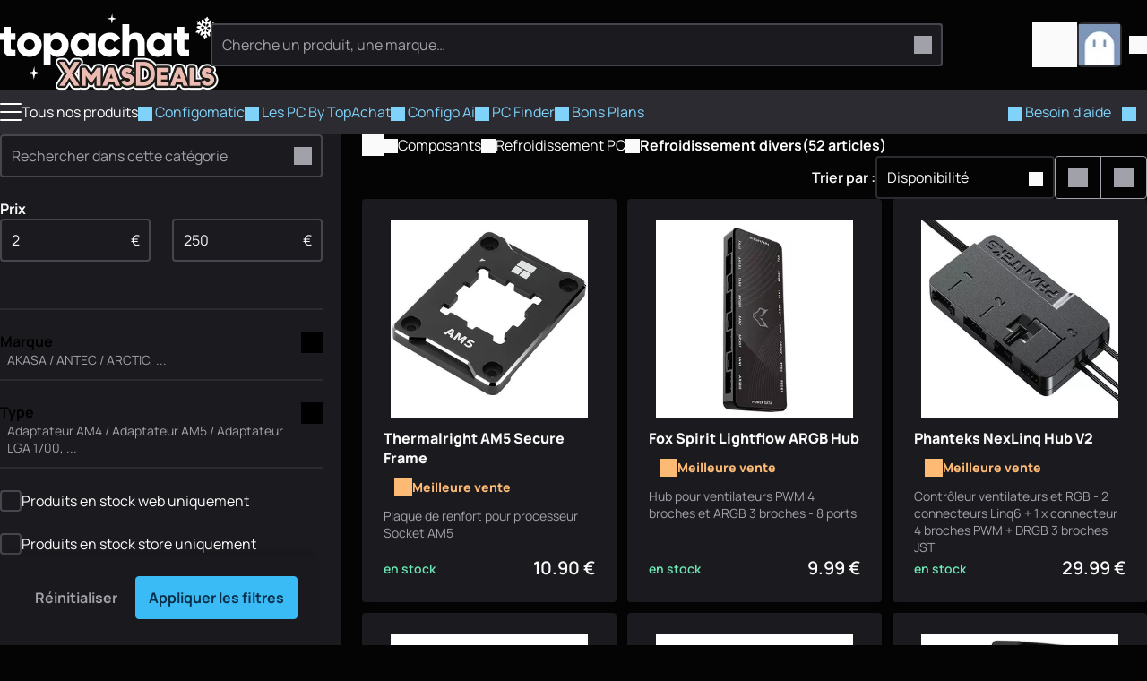

--- FILE ---
content_type: text/html
request_url: https://www.topachat.com/pages/produits_cat_est_micro_puis_rubrique_est_w_refroi.html
body_size: 30260
content:
<!DOCTYPE html>
<html lang="fr-FR">

<head>
	<meta charset="utf-8" />
	<link rel="icon" href="/favicon.png" />
	<link rel="shortcut icon" href="/favicon.ico" type="image/x-icon" />
	<link rel="preconnect" href="https://media.topachat.com">
	<link rel="preconnect" href="https://plausible.io">
	<link rel="preconnect" href="https://tracking.groupe-ldlc.com/">
	<link rel="apple-touch-icon" href="/apple-touch-icon.png" />
	<link rel="apple-touch-icon" sizes="57x57" href="/apple-touch-icon-57x57.png" />
	<link rel="apple-touch-icon" sizes="72x72" href="/apple-touch-icon-72x72.png" />
	<link rel="apple-touch-icon" sizes="76x76" href="/apple-touch-icon-76x76.png" />
	<link rel="apple-touch-icon" sizes="114x114" href="/apple-touch-icon-114x114.png" />
	<link rel="apple-touch-icon" sizes="120x120" href="/apple-touch-icon-120x120.png" />
	<link rel="apple-touch-icon" sizes="144x144" href="/apple-touch-icon-144x144.png" />
	<link rel="apple-touch-icon" sizes="152x152" href="/apple-touch-icon-152x152.png" />
	<link rel="apple-touch-icon" sizes="180x180" href="/apple-touch-icon-180x180.png" />
	<meta name="viewport"
		content="width=device-width, initial-scale=1,initial-scale=1.0, maximum-scale=1.0, user-scalable=0, interactive-widget=resizes-content" />
	<script>
		(function () {
			const theme_storage = localStorage.getItem('color_theme')
			if (theme_storage && ['dark', 'light'].includes(theme_storage)) {
				document.documentElement.setAttribute('colortheme', theme_storage)
			} else {
				// const preferred = window.matchMedia('(prefers-color-scheme: dark)').matches ? 'dark' : 'light'
				const preferred = 'dark'
				document.documentElement.setAttribute('colortheme', preferred)
				localStorage.setItem('color_theme', preferred)
			}
			const display_mode_storage = localStorage.getItem('display_mode')
			if (display_mode_storage && ['grid', 'list'].includes(display_mode_storage)) {
				document.documentElement.setAttribute('display_mode', display_mode_storage)
			}
		})()

	</script>
	
		<link href="/_app/immutable/assets/Dialog.Bwr4HU-m.css" rel="stylesheet">
		<link href="/_app/immutable/assets/DamImage.BZEtQYil.css" rel="stylesheet">
		<link href="/_app/immutable/assets/Avatar.C545RcSr.css" rel="stylesheet">
		<link href="/_app/immutable/assets/ProductMainImage.JTYy6tHu.css" rel="stylesheet">
		<link href="/_app/immutable/assets/ProductProvider.EFX5Ec0V.css" rel="stylesheet">
		<link href="/_app/immutable/assets/ProductCard.Cdw2EtkU.css" rel="stylesheet">
		<link href="/_app/immutable/assets/SocialMediaLinks.DcRjxCDS.css" rel="stylesheet">
		<link href="/_app/immutable/assets/Popover.R3i1NgD5.css" rel="stylesheet">
		<link href="/_app/immutable/assets/DropDown.wDt1COKT.css" rel="stylesheet">
		<link href="/_app/immutable/assets/Message.CtrhwSUH.css" rel="stylesheet">
		<link href="/_app/immutable/assets/ToastAlert.CNbZYfa_.css" rel="stylesheet">
		<link href="/_app/immutable/assets/FileUpload.ChMT7fpZ.css" rel="stylesheet">
		<link href="/_app/immutable/assets/0.D3HKz2q1.css" rel="stylesheet">
		<link href="/_app/immutable/assets/Breadcrumb.bHe9oW2o.css" rel="stylesheet">
		<link href="/_app/immutable/assets/ComboBox.fkQDwMlP.css" rel="stylesheet">
		<link href="/_app/immutable/assets/RangeSlider.CtvpB6Q6.css" rel="stylesheet">
		<link href="/_app/immutable/assets/PriceRange.PuCbnPSb.css" rel="stylesheet">
		<link href="/_app/immutable/assets/Bender.18XeRXRh.css" rel="stylesheet">
		<link href="/_app/immutable/assets/29.D0IPT0Vy.css" rel="stylesheet"><!--2bqreu--><script src="https://plausible.io/js/script.manual.pageview-props.revenue.tagged-events.js" data-domain="topachat.com" defer></script><!----><!----><!--dj6bm9--><meta property="og:site_name" content="TopAchat"/> <meta name="description" content="Refroidissement divers à partir de 2.99 €. Retrouve tous les Composants sur Top Achat - Ton expert dédié au setup PC sur mesure !"/> <meta name="robots" content="index,follow"/> <!--[--><link rel="canonical" href="https://www.topachat.com/pages/produits_cat_est_micro_puis_rubrique_est_w_refroi.html"/><!--]--> <!--[--><meta property="og:type" content="website"/><!--]--> <!--[--><meta property="og:url" content="https://www.topachat.com/pages/produits_cat_est_micro_puis_rubrique_est_w_refroi.html"/> <meta property="twitter:url" content="https://www.topachat.com/pages/produits_cat_est_micro_puis_rubrique_est_w_refroi.html"/><!--]--> <!--[--><meta property="og:image" content="https://media.topachat.com/media/s500/6735b7d397fba40cd72ea792.jpg"/> <meta property="twitter:image" content="https://media.topachat.com/media/s500/6735b7d397fba40cd72ea792.jpg"/><!--]--> <meta property="og:title" content="Refroidissement divers - Top Achat"/> <meta property="twitter:title" content="Refroidissement divers - Top Achat"/> <meta property="og:description" content="Refroidissement divers à partir de 2.99 €. Retrouve tous les Composants sur Top Achat - Ton expert dédié au setup PC sur mesure !"/> <meta property="twitter:description" content="Refroidissement divers à partir de 2.99 €. Retrouve tous les Composants sur Top Achat - Ton expert dédié au setup PC sur mesure !"/><!----><!--eof7y7--><!----><script type="application/ld+json">[{"@context":"http://schema.org","@type":"BreadcrumbList","itemListElement":[{"@type":"ListItem","position":1,"item":{"@id":"/micro","name":"Composants"}},{"@type":"ListItem","position":2,"item":{"@id":"/p/gamme/refroidissement-pc","name":"Refroidissement PC"}},{"@type":"ListItem","position":3,"item":{"@id":"https://www.topachat.com/pages/produits_cat_est_micro_puis_rubrique_est_w_refroi.html","name":"Refroidissement divers"}}]}]</script><!----><!----><title>Refroidissement divers - Top Achat</title>
</head>

<body>
	<div style="display: contents"><!--[--><!--[--><!----><!----> <!----> <header id="main-header" class="site-header svelte-1nnh6qg stuck"><div class="content-wrapper content-wrapper--with-padding svelte-1nnh6qg"><div class="site-nav svelte-1nnh6qg"><span class="burger svelte-1nnh6qg"><button aria-label="Menu" class="burger unstyled-button svelte-13vnq2f"><span class="burger-btn svelte-13vnq2f"><span class="bar top svelte-13vnq2f"></span> <span class="bar middle svelte-13vnq2f"></span> <span class="bar bottom svelte-13vnq2f"></span></span> <!----></button><!----></span> <a class="logo svelte-1nnh6qg" href="/" aria-label="TopAchat"><!--[--><span class="logo__deco logo__deco--desktop svelte-1nnh6qg"><span class="dam_image-wrapper svelte-1of30hg"><!--[!--><!--]--> <picture class="dam_image lightmode svelte-1of30hg"><source type="image/webp" srcset="https://media.topachat.com/media/s50/692db34ae44b217ac97f43cf.webp 50w,https://media.topachat.com/media/s60/692db34ae44b217ac97f43cf.webp 60w,https://media.topachat.com/media/s100/692db34ae44b217ac97f43cf.webp 100w,https://media.topachat.com/media/s150/692db34ae44b217ac97f43cf.webp 150w,https://media.topachat.com/media/s200/692db34ae44b217ac97f43cf.webp 200w,https://media.topachat.com/media/s300/692db34ae44b217ac97f43cf.webp 300w,https://media.topachat.com/media/s350/692db34ae44b217ac97f43cf.webp 350w,https://media.topachat.com/media/s400/692db34ae44b217ac97f43cf.webp 400w,https://media.topachat.com/media/s500/692db34ae44b217ac97f43cf.webp 500w,https://media.topachat.com/media/s550/692db34ae44b217ac97f43cf.webp 550w,https://media.topachat.com/media/s600/692db34ae44b217ac97f43cf.webp 600w,https://media.topachat.com/media/s750/692db34ae44b217ac97f43cf.webp 750w,https://media.topachat.com/media/s850/692db34ae44b217ac97f43cf.webp 850w,https://media.topachat.com/media/s950/692db34ae44b217ac97f43cf.webp 950w,https://media.topachat.com/media/s1000/692db34ae44b217ac97f43cf.webp 1000w" sizes="500px" width="500" height="180"/> <img src="https://media.topachat.com/media/s500/692db34ae44b217ac97f43cf.jpg" alt="Decoration" width="500" height="180" fetchpriority="auto" decoding="auto" class="svelte-1of30hg"/><!----></picture></span><!----></span><!--]--> <!--[--><span class="logo__deco logo__deco--mobile svelte-1nnh6qg"><span class="dam_image-wrapper svelte-1of30hg"><!--[!--><!--]--> <picture class="dam_image lightmode svelte-1of30hg"><source type="image/webp" srcset="https://media.topachat.com/media/s50/692db352780ca825f859ae5f.webp 50w,https://media.topachat.com/media/s60/692db352780ca825f859ae5f.webp 60w,https://media.topachat.com/media/s100/692db352780ca825f859ae5f.webp 100w,https://media.topachat.com/media/s150/692db352780ca825f859ae5f.webp 150w,https://media.topachat.com/media/s200/692db352780ca825f859ae5f.webp 200w,https://media.topachat.com/media/s300/692db352780ca825f859ae5f.webp 300w,https://media.topachat.com/media/s350/692db352780ca825f859ae5f.webp 350w,https://media.topachat.com/media/s400/692db352780ca825f859ae5f.webp 400w,https://media.topachat.com/media/s500/692db352780ca825f859ae5f.webp 500w,https://media.topachat.com/media/s550/692db352780ca825f859ae5f.webp 550w" sizes="280px" width="280" height="120"/> <img src="https://media.topachat.com/media/s300/692db352780ca825f859ae5f.jpg" alt="Decoration" width="280" height="120" fetchpriority="auto" decoding="auto" class="svelte-1of30hg"/><!----></picture></span><!----></span><!--]--> <svg version="1.1" viewBox="0 0 780.3 172.6" class="svelte-p61x7k"><path d="M63.9,66h-19.8v33.9c0,3.8,1.5,6.3,4.6,7.3,3.1,1,8.1,1.3,15.1,1v26.1c-18.3,1.9-30.9.2-38-5.3-7-5.4-10.6-15.1-10.6-29.1v-33.9H0v-27.6h15.3V11.5h28.8v26.8h19.8v27.6h0Z"></path><path d="M157.3,122.2c-9.9,9.8-21.9,14.7-36.1,14.7s-26.2-4.9-36.1-14.7c-9.9-9.8-14.8-21.8-14.8-36s4.9-26.2,14.8-36c9.8-9.8,21.9-14.7,36.1-14.7s26.2,4.9,36.1,14.7,14.8,21.8,14.8,36-4.9,26.2-14.8,36ZM105.5,102.6c4.2,4.2,9.5,6.3,15.7,6.3s11.5-2.1,15.7-6.3,6.3-9.6,6.3-16.3-2.1-12.1-6.3-16.3-9.5-6.3-15.7-6.3-11.5,2.1-15.7,6.3-6.3,9.6-6.3,16.3,2.1,12.1,6.3,16.3Z"></path><path d="M237.6,35.7c12.7,0,23.5,4.9,32.4,14.7,9,9.8,13.4,21.8,13.4,36s-4.5,26.2-13.4,36c-9,9.8-19.8,14.7-32.4,14.7s-21.8-5.9-28.6-13.7v49.4h-28.8V38.4h28.8v11c6.8-7.8,16.3-13.7,28.6-13.7ZM215.5,103.3c4.3,4.2,9.8,6.3,16.4,6.3s12.1-2.1,16.4-6.3c4.3-4.2,6.4-9.9,6.4-17.1s-2.1-12.9-6.4-17.1-9.8-6.3-16.4-6.3-12.1,2.1-16.4,6.3-6.4,9.9-6.4,17.1,2.1,12.9,6.4,17.1h0Z"></path><path d="M365.6,38.4h28.8v95.9h-28.8v-11c-6.8,7.8-16.3,13.7-28.6,13.7s-23.5-4.9-32.4-14.7-13.4-21.8-13.4-36,4.5-26.2,13.4-36,19.8-14.7,32.4-14.7,21.8,5.9,28.6,13.7v-11h0ZM326.3,103.3c4.2,4.2,9.7,6.3,16.5,6.3s12.3-2.1,16.5-6.3,6.3-9.9,6.3-17.1-2.1-12.9-6.3-17.1-9.7-6.3-16.5-6.3-12.3,2.1-16.5,6.3-6.3,9.9-6.3,17.1,2.1,12.9,6.3,17.1h0Z"></path><path d="M453.3,136.9c-14.6,0-26.7-4.9-36.3-14.6-9.7-9.7-14.5-21.7-14.5-36.1s4.8-26.3,14.5-36.1c9.7-9.7,21.8-14.6,36.3-14.6s17.7,2.2,25.4,6.7c7.7,4.5,13.7,10.4,17.9,17.8l-25.1,14.6c-3.5-7.2-9.7-10.7-18.6-10.7s-11.4,2.1-15.5,6.2c-4.1,4.2-6.1,9.5-6.1,16s2,11.9,6.1,16c4.1,4.2,9.3,6.2,15.5,6.2,9.1,0,15.3-3.6,18.6-10.7l25.1,14.4c-4.2,7.5-10.2,13.6-17.8,18-7.7,4.5-16.2,6.7-25.5,6.7h0Z"></path><path d="M561.1,35.7c10.2,0,18.8,3.5,25.6,10.6,6.8,7,10.3,16.7,10.3,29.2v58.9h-28.8v-54.7c0-5.6-1.6-9.9-4.7-12.9s-7.1-4.5-12-4.5-9.8,1.7-13,5c-3.2,3.3-4.8,8.2-4.8,14.8v52.3h-28.8V0h28.8v47.4c5.8-7.8,14.9-11.7,27.4-11.7h0Z"></path><path d="M679.5,38.4h28.8v95.9h-28.8v-11c-6.8,7.8-16.3,13.7-28.6,13.7s-23.5-4.9-32.4-14.7c-9-9.8-13.4-21.8-13.4-36s4.5-26.2,13.4-36,19.8-14.7,32.4-14.7,21.8,5.9,28.6,13.7v-11h0ZM640.2,103.3c4.2,4.2,9.7,6.3,16.5,6.3s12.3-2.1,16.5-6.3,6.3-9.9,6.3-17.1-2.1-12.9-6.3-17.1-9.7-6.3-16.5-6.3-12.3,2.1-16.5,6.3-6.3,9.9-6.3,17.1,2.1,12.9,6.3,17.1h0Z"></path><path d="M780.3,66h-19.8v33.9c0,3.8,1.5,6.3,4.6,7.3,3.1,1,8.1,1.3,15.2,1v26.1c-18.3,1.9-30.9.2-38-5.3-7-5.4-10.5-15.1-10.5-29.1v-33.9h-15.3v-27.6h15.3V11.5h28.8v26.8h19.8v27.6h0Z"></path></svg><!----></a></div> <div class="search-bar svelte-1nnh6qg"><form role="search" class="search-form svelte-1lj5d30"><div class="search-form__input svelte-1lj5d30"><div class="input__with-icon"><input type="text" class="input" value="" placeholder="Cherche un produit, une marque…" autocomplete="off"/> <button class="input__icon" type="submit"><span role="img" aria-label="magnify" class="svg-icon icon" style="--icon_url: url(/icons/magnify.svg);"></span><!----></button></div><!----></div> <!--[!--><!--]--></form><!----></div> <div class="user-nav svelte-1nnh6qg"><button data-a11y-dialog-show="modal-search" class="unstyled-button user-nav-search search-icon svelte-1nnh6qg" title="Rechercher"><span role="img" aria-label="Rechercher" class="svg-icon icon" style="--icon_url: url(/icons/magnify.svg);"></span><!----></button> <!--[!--><!--]--><!----> <a href="https://secure.topachat.com/cart" class="unstyled-link user-nav-cart svelte-1nnh6qg" aria-label="0 produit dans ton panier"><span role="img" aria-label="Mon Panier" class="svg-icon icon" style="--icon_url: url(/icons/cart.svg);"></span><!----> <!--[!--><!--]--></a> <div class="dropdown__wrapper svelte-rx1mn7"><button type="button" role="combobox" aria-controls="drop-header-user-nav" popovertarget="drop-header-user-nav" aria-expanded="false" aria-label="Ouvrir le menu utilisateur" class="trigger svelte-okkiwd"><span class="dropdown__label"><div class="user-nav-account svelte-1nnh6qg"><span class="avatar svelte-e7d6ey"><svelte-css-wrapper style="display: contents; --border_radius: 5px;"><span class="dam_image-wrapper svelte-1of30hg"><!--[!--><!--]--> <picture class="dam_image lightmode svelte-1of30hg"><source type="image/webp" srcset="https://media.topachat.com/media/s50/64132c088b47ab4260020cca.webp 50w,https://media.topachat.com/media/s60/64132c088b47ab4260020cca.webp 60w,https://media.topachat.com/media/s100/64132c088b47ab4260020cca.webp 100w" sizes="(min-width: 1024px) 50px,30px" width="50" height="50"/> <img src="https://media.topachat.com/media/s50/64132c088b47ab4260020cca.jpg" alt="Avatar" width="50" height="50" fetchpriority="auto" decoding="auto" class="svelte-1of30hg"/><!----></picture></span><!----></svelte-css-wrapper> <!--[!--><!--]--></span><!----> <span role="img" aria-label="Mon Panier" class="svg-icon icon" style="--icon_url: url(/icons/arrow-down.svg);"></span><!----></div><!----></span><!----></button> <div id="drop-header-user-nav" popover="auto" class="contents custom-scroll svelte-okkiwd"><div class="dropdown"><div class="dropdown__contents svelte-rx1mn7" role="presentation"><!--[!--><a class="dropdown-item unstyled-link" href="https://secure.topachat.com/Login/Login"><span role="img" aria-label="login" class="svg-icon icon" style="--icon_url: url(/icons/login.svg);"></span><!---->Me connecter</a> <a class="dropdown-item unstyled-link" href="https://secure.topachat.com"><span role="img" aria-label="customer" class="svg-icon icon" style="--icon_url: url(/icons/customer.svg);"></span><!---->Mon compte client</a> <button title="Mode sombre / Clair" class="unstyled-button darkmode-toggle dropdown-item svelte-zx816h"><span role="img" aria-label="darkmode" class="svg-icon icon" style="--icon_url: url(/icons/darkmode.svg);"></span><!---->Mode sombre <input class="toggle" type="checkbox"/></button><!----><!--]--><!----></div></div><!----></div><!----></div><!----></div></div> <div class="main-menu svelte-1nnh6qg"><nav class="top_bar svelte-cedkck"><div class="content-wrapper top_bar__wrapper svelte-cedkck"><div class="top_bar__start svelte-cedkck"><div class="link link-burger svelte-cedkck"><button aria-label="Menu" class="burger unstyled-button svelte-13vnq2f"><span class="burger-btn svelte-13vnq2f"><span class="bar top svelte-13vnq2f"></span> <span class="bar middle svelte-13vnq2f"></span> <span class="bar bottom svelte-13vnq2f"></span></span> <!---->Tous nos produits<!----></button><!----></div> <!--[--><a href="/configomatic" class="link svelte-cedkck"><!--[--><span role="img" aria-label="configo" class="svg-icon icon" style="--icon_url: url(/icons/configo.svg);"></span><!--]--> Configomatic</a><a href="/p/content/offre-pc" class="link svelte-cedkck"><!--[--><span role="img" aria-label="pc" class="svg-icon icon" style="--icon_url: url(/icons/pc.svg);"></span><!--]--> Les PC By TopAchat</a><a href="/configomatic_ai" class="link svelte-cedkck"><!--[--><span role="img" aria-label="ai" class="svg-icon icon" style="--icon_url: url(/icons/ai.svg);"></span><!--]--> Configo Ai</a><a href="/pc-finder" class="link svelte-cedkck"><!--[--><span role="img" aria-label="magnify" class="svg-icon icon" style="--icon_url: url(/icons/magnify.svg);"></span><!--]--> PC Finder</a><a href="/p/bons-plans" class="link svelte-cedkck" style="--light_text_color: #ffffff; --dark_text_color: #ffffff; --light_background_color: #B90000; --dark_background_color: #B90000; --light_hover_color: #9F0202; --dark_hover_color: #9F0202;"><!--[--><span role="img" aria-label="deal" class="svg-icon icon" style="--icon_url: url(/icons/deal.svg);"></span><!--]--> Bons Plans</a><!--]--></div> <div class="top_bar__end svelte-cedkck"><!--[--><a href="/p/assistance" class="link svelte-cedkck"><!--[--><span role="img" aria-label="buoy" class="svg-icon icon" style="--icon_url: url(/icons/buoy.svg);"></span><!--]--> Besoin d'aide</a><!--]--> <span class="link link--no-padding svelte-cedkck"><button title="Mode sombre / Clair" class="unstyled-button darkmode-toggle svelte-17ogdd2"><span role="img" aria-label="darkmode" class="svg-icon icon" style="--icon_url: url(/icons/darkmode.svg);"></span><!----></button><!----></span></div></div></nav><!----> <!--[!--><!--]--><!----></div></header><!----> <div class="content-main svelte-12qhfyh"><!--[!--><!----><!----> <div class="content-wrapper svelte-eof7y7"><div class="product-list__grid svelte-eof7y7"><aside class="product-list__filters left-extended-bg svelte-eof7y7"><!--[--><!--[--><form class="filter-form dialog-form svelte-8813qz" id="filter-form-desktop-w_refroi" role="search"><div class="form dialog-scrollabe custom-scroll"><!--[!--><!--]--> <div class="input__with-icon"><input type="search" class="input" value="" placeholder="Rechercher dans cette catégorie" aria-label="Rechercher dans cette catégorie"/> <button class="input__icon" type="button" aria-label="Effacer"><span role="img" aria-label="magnify" class="svg-icon icon" style="--icon_url: url(/icons/magnify.svg);"></span><!----></button></div><!----> <!--[--><!----><!--[!--><!--[!--><!--[--><div class="filter-price svelte-1ev3tgg"><header class="filter-price__header"><strong>Prix</strong></header> <div class="price-range svelte-m7p0v6"><div class="price-range__wrapper svelte-m7p0v6"><div class="form-element price-range__min svelte-m7p0v6"><div class="input__with-icon"><input type="number" class="input svelte-m7p0v6" value="2" placeholder="2" id="price-min" autocomplete="off"/> <span class="input__icon">€</span></div></div> <div class="price-range__slider svelte-m7p0v6"><div role="none" class="rangeSlider  rsRange rsHoverable" style="--slider-length: 0;"><!--[--><span role="slider" class="rangeHandle" data-handle="0" style="--handle-pos: 0;opacity: 0; " aria-valuemin="2" aria-valuemax="250" aria-valuenow="2" aria-valuetext="2" aria-orientation="horizontal" aria-disabled="false" tabindex="0"><span class="rangeNub"></span> <!--[!--><!--]--></span><span role="slider" class="rangeHandle" data-handle="1" style="--handle-pos: 100;opacity: 0; " aria-valuemin="2" aria-valuemax="250" aria-valuenow="250" aria-valuetext="250" aria-orientation="horizontal" aria-disabled="false" tabindex="0"><span class="rangeNub"></span> <!--[!--><!--]--></span><!--]--> <!--[!--><!--]--> <!--[--><span class="rangeBar" style="--range-start:0;--range-end:100;--range-size:100;opacity: 0; ;"><!--[!--><!--]--></span><!--]--> <!--[!--><!--]--></div><!----></div> <div class="form-element price-range__max svelte-m7p0v6"><div class="input__with-icon"><input type="number" class="input svelte-m7p0v6" value="250" placeholder="250" id="price-min" autocomplete="off"/> <span class="input__icon">€</span></div></div></div></div><!----></div><!--]--><!--]--><!--]--><!----><!----><!--[--><div class="filter-combo svelte-1w4khyf"><button class="filter-combo__label svelte-1w4khyf" aria-expanded="false" aria-controls="filter-combo-desktop-3-contents" id="filter-combo-desktop-3-button" type="button"><div class="filter-combo__wrapper svelte-1w4khyf"><strong class="filter-combo__title svelte-1w4khyf">Marque</strong> <div class="filter-combo__hints svelte-1w4khyf" aria-hidden="false" data-case="all">AKASA / ANTEC / ARCTIC, ...</div></div> <span class="filter-combo__icon svelte-1w4khyf" aria-label="Afficher / masquer le contenu"><svelte-css-wrapper style="display: contents; --font_size: 24px;"><span role="img" aria-label="arrow-down" class="svg-icon icon" style="--icon_url: url(/icons/arrow-down.svg);"></span><!----></svelte-css-wrapper></span></button> <div class="filter-combo__contents svelte-1w4khyf" role="region" aria-labelledby="filter-combo-desktop-3-button" aria-hidden="true"><!--[--><div class="checkbox-wrapper"><input id="230" type="checkbox" value="230"/> <label for="230">AKASA</label></div><div class="checkbox-wrapper"><input id="233" type="checkbox" value="233"/> <label for="233">ANTEC</label></div><div class="checkbox-wrapper"><input id="866" type="checkbox" value="866"/> <label for="866">ARCTIC</label></div><div class="checkbox-wrapper"><input id="25" type="checkbox" value="25"/> <label for="25">ASUS</label></div><div class="checkbox-wrapper"><input id="227" type="checkbox" value="227"/> <label for="227">BE QUIET !</label></div><div class="checkbox-wrapper"><input id="237" type="checkbox" value="237"/> <label for="237">CORSAIR</label></div><div class="checkbox-wrapper"><input id="8150" type="checkbox" value="8150"/> <label for="8150">DEEPCOOL</label></div><div class="checkbox-wrapper"><input id="11021" type="checkbox" value="11021"/> <label for="11021">FOX SPIRIT</label></div><div class="checkbox-wrapper"><input id="12167" type="checkbox" value="12167"/> <label for="12167">GELID</label></div><div class="checkbox-wrapper"><input id="1019" type="checkbox" value="1019"/> <label for="1019">ICY BOX</label></div><div class="checkbox-wrapper"><input id="255" type="checkbox" value="255"/> <label for="255">LIAN LI</label></div><div class="checkbox-wrapper"><input id="855" type="checkbox" value="855"/> <label for="855">NOCTUA</label></div><div class="checkbox-wrapper"><input id="861" type="checkbox" value="861"/> <label for="861">PHANTEKS</label></div><div class="checkbox-wrapper"><input id="392" type="checkbox" value="392"/> <label for="392">STARTECH</label></div><div class="checkbox-wrapper"><input id="7676" type="checkbox" value="7676"/> <label for="7676">THERMAL GRIZZLY</label></div><div class="checkbox-wrapper"><input id="3293" type="checkbox" value="3293"/> <label for="3293">THERMALRIGHT</label></div><!--]--></div></div><!--]--><!----><!----><!--[--><div class="filter-combo svelte-1w4khyf"><button class="filter-combo__label svelte-1w4khyf" aria-expanded="false" aria-controls="filter-combo-desktop-732-contents" id="filter-combo-desktop-732-button" type="button"><div class="filter-combo__wrapper svelte-1w4khyf"><strong class="filter-combo__title svelte-1w4khyf">Type</strong> <div class="filter-combo__hints svelte-1w4khyf" aria-hidden="false" data-case="all">Adaptateur AM4 / Adaptateur AM5 / Adaptateur LGA 1700, ...</div></div> <span class="filter-combo__icon svelte-1w4khyf" aria-label="Afficher / masquer le contenu"><svelte-css-wrapper style="display: contents; --font_size: 24px;"><span role="img" aria-label="arrow-down" class="svg-icon icon" style="--icon_url: url(/icons/arrow-down.svg);"></span><!----></svelte-css-wrapper></span></button> <div class="filter-combo__contents svelte-1w4khyf" role="region" aria-labelledby="filter-combo-desktop-732-button" aria-hidden="true"><!--[--><div class="checkbox-wrapper"><input id="9292" type="checkbox" value="9292"/> <label for="9292">Adaptateur AM4</label></div><div class="checkbox-wrapper"><input id="12325" type="checkbox" value="12325"/> <label for="12325">Adaptateur AM5</label></div><div class="checkbox-wrapper"><input id="12156" type="checkbox" value="12156"/> <label for="12156">Adaptateur LGA 1700</label></div><div class="checkbox-wrapper"><input id="13274" type="checkbox" value="13274"/> <label for="13274">Adaptateur sTR5 / SP6</label></div><div class="checkbox-wrapper"><input id="12957" type="checkbox" value="12957"/> <label for="12957">Backplate</label></div><div class="checkbox-wrapper"><input id="13192" type="checkbox" value="13192"/> <label for="13192">Cadre de contact</label></div><div class="checkbox-wrapper"><input id="9294" type="checkbox" value="9294"/> <label for="9294">Contrôleur LED</label></div><div class="checkbox-wrapper"><input id="13535" type="checkbox" value="13535"/> <label for="13535">Contrôleur ventilateurs</label></div><div class="checkbox-wrapper"><input id="11221" type="checkbox" value="11221"/> <label for="11221">Dissipateur SSD M.2</label></div><div class="checkbox-wrapper"><input id="13536" type="checkbox" value="13536"/> <label for="13536">Ecran LCD</label></div><div class="checkbox-wrapper"><input id="11017" type="checkbox" value="11017"/> <label for="11017">Filtre à poussière</label></div><div class="checkbox-wrapper"><input id="9287" type="checkbox" value="9287"/> <label for="9287">Fixations anti-vibrations</label></div><div class="checkbox-wrapper"><input id="9289" type="checkbox" value="9289"/> <label for="9289">Hub ventilateur</label></div><div class="checkbox-wrapper"><input id="13572" type="checkbox" value="13572"/> <label for="13572">Liquide pour watercooling</label></div><div class="checkbox-wrapper"><input id="13193" type="checkbox" value="13193"/> <label for="13193">Nettoyant</label></div><div class="checkbox-wrapper"><input id="9291" type="checkbox" value="9291"/> <label for="9291">Outil de delid</label></div><div class="checkbox-wrapper"><input id="12958" type="checkbox" value="12958"/> <label for="12958">Outil de rodage</label></div><div class="checkbox-wrapper"><input id="12969" type="checkbox" value="12969"/> <label for="12969">Plaque de renfort</label></div><div class="checkbox-wrapper"><input id="12959" type="checkbox" value="12959"/> <label for="12959">Revêtement de protection</label></div><div class="checkbox-wrapper"><input id="10610" type="checkbox" value="10610"/> <label for="10610">Rhéobus</label></div><div class="checkbox-wrapper"><input id="13573" type="checkbox" value="13573"/> <label for="13573">Tubes pour watercooling</label></div><div class="checkbox-wrapper"><input id="11764" type="checkbox" value="11764"/> <label for="11764">Visserie</label></div><div class="checkbox-wrapper"><input id="9293" type="checkbox" value="9293"/> <label for="9293">Waterblock</label></div><!--]--></div></div><!--]--><!----><!----><!--[!--><!--[!--><!--[!--><!--[--><div class="checkbox-wrapper"><input id="stock_only_web" type="checkbox"/> <label for="stock_only_web">Produits en stock web uniquement</label></div><!--]--><!--]--><!--]--><!--]--><!----><!----><!--[!--><!--[!--><!--[!--><!--[--><div class="checkbox-wrapper"><input id="stock_only_store" type="checkbox"/> <label for="stock_only_store">Produits en stock store uniquement</label></div><!--]--><!--]--><!--]--><!--]--><!----><!--]--> <!--[!--><!--]--></div> <footer class="filter-form__action-bar desktop-only svelte-8813qz"><button type="reset" class="btn btn--void">Réinitialiser</button> <button type="submit" class="btn btn--primary">Appliquer les filtres</button></footer></form><!--]--><!--]--><!----></aside> <main class="product-list__main svelte-eof7y7"><header class="product-list__breadcrumb content-wrapper content-wrapper--with-padding svelte-eof7y7"><!--[--><nav class="breadcrumb produits svelte-mhuuw7"><span class="breadcrumb__item svelte-mhuuw7"><a href="/" class="unstyled-link unstyled-link--with-hover"><!--[--><svelte-css-wrapper style="display: contents; --font_size: 24px;"><span role="img" aria-label="Accueil" class="svg-icon icon" style="--icon_url: url(/icons/home.svg);"></span><!----></svelte-css-wrapper><!--]--></a> <span class="breadcrumb__icon svelte-mhuuw7"><span role="img" aria-label="arrow-right" class="svg-icon icon" style="--icon_url: url(/icons/arrow-right.svg);"></span><!----></span><!----></span><!----> <!--[--><span class="breadcrumb__item svelte-mhuuw7"><a href="/micro" class="unstyled-link unstyled-link--with-hover"><!--[!-->Composants<!--]--></a> <span class="breadcrumb__icon svelte-mhuuw7"><span role="img" aria-label="arrow-right" class="svg-icon icon" style="--icon_url: url(/icons/arrow-right.svg);"></span><!----></span><!----></span><span class="breadcrumb__item svelte-mhuuw7"><a href="/p/gamme/refroidissement-pc" class="unstyled-link unstyled-link--with-hover"><!--[!-->Refroidissement PC<!--]--></a> <span class="breadcrumb__icon svelte-mhuuw7"><span role="img" aria-label="arrow-right" class="svg-icon icon" style="--icon_url: url(/icons/arrow-right.svg);"></span><!----></span><!----></span><!--]--> <span class="breadcrumb__item svelte-mhuuw7"><h1 class="product-list__breadcrumb-title svelte-eof7y7">Refroidissement divers</h1> <!--[--><strong> (52 articles)</strong><!--]--><!----></span></nav><!--]--><!----></header> <!--[!--><!--]--> <div class="product-list__sales-in-category-wrapper svelte-eof7y7"><!--[!--><!--]--> <menu class="product-list__sort desktop-only svelte-eof7y7">Trier par : <div class="combobox svelte-1kdgvrx"><button type="button" role="combobox" aria-controls="combo-sort-select-sort" popovertarget="combo-sort-select-sort" aria-expanded="false" aria-label="Sélectionner" class="trigger svelte-okkiwd"><div class="combobox-button svelte-1kdgvrx"><div class="combobox-label clamp svelte-1kdgvrx">Disponibilité</div> <span class="combobox-button__arrow"><span role="img" aria-label="arrow-down" class="svg-icon icon" style="--icon_url: url(/icons/arrow-down.svg);"></span><!----></span></div><!----></button> <div id="combo-sort-select-sort" popover="auto" class="contents custom-scroll svelte-okkiwd"><div class="combobox-content"><!--[!--><!--]--> <ul role="listbox" aria-label="Sélectionner" class="svelte-1kdgvrx"><!--[--><!--[--><li role="option" class="option dropdown-item" aria-selected="false" tabindex="0"><!---->Nouveauté<!----></li><!--]--><!--[--><li role="option" class="option dropdown-item" aria-selected="true" tabindex="0"><!---->Disponibilité<!----></li><!--]--><!--[--><li role="option" class="option dropdown-item" aria-selected="false" tabindex="0"><!---->Popularité<!----></li><!--]--><!--[--><li role="option" class="option dropdown-item" aria-selected="false" tabindex="0"><!---->Du - cher au + cher<!----></li><!--]--><!--[--><li role="option" class="option dropdown-item" aria-selected="false" tabindex="0"><!---->Du + cher au - cher<!----></li><!--]--><!--[--><li role="option" class="option dropdown-item" aria-selected="false" tabindex="0"><!---->Pourcentage de remise<!----></li><!--]--><!--]--></ul></div><!----></div><!----></div><!----> <div class="btn-group"><button class="btn btn--outlined btn--with-icon"><span role="img" aria-label="list" class="svg-icon icon" style="--icon_url: url(/icons/list.svg);"></span><!----></button> <button class="btn btn--outlined btn--with-icon"><span role="img" aria-label="grid" class="svg-icon icon" style="--icon_url: url(/icons/grid.svg);"></span><!----></button></div></menu></div> <!--[!--><!--]--> <div class="svelte-eof7y7"><!--[--><div class="product-list__list svelte-eof7y7"><!--[--><div class="product-list__product-wrapper svelte-eof7y7"><a href="/pages/detail2_cat_est_micro_puis_rubrique_est_w_refroi_puis_ref_est_in20020808.html" class="product-list__product unstyled-link unstyled-link--with-hover svelte-eof7y7"><article class="product svelte-11ja2cl"><!--[--><div class="product__image-wrapper svelte-utoi0a"><div class="product__image svelte-utoi0a"><!--[--><svelte-css-wrapper style="display: contents; --border_radius: 4px;"><span class="dam_image-wrapper svelte-1of30hg"><!--[!--><!--]--> <picture class="dam_image lightmode svelte-1of30hg"><source type="image/webp" srcset="https://media.topachat.com/media/s100/655b217d176c7d16035729a2.webp 100w,https://media.topachat.com/media/s200/655b217d176c7d16035729a2.webp 200w,https://media.topachat.com/media/s300/655b217d176c7d16035729a2.webp 300w,https://media.topachat.com/media/s350/655b217d176c7d16035729a2.webp 350w,https://media.topachat.com/media/s400/655b217d176c7d16035729a2.webp 400w,https://media.topachat.com/media/s500/655b217d176c7d16035729a2.webp 500w" sizes="(min-width: 500px) 220px, 90px" width="400" height="400"/> <img src="https://media.topachat.com/media/s400/655b217d176c7d16035729a2.jpg" alt="Thermalright AM5 Secure Frame" width="400" height="400" loading="eager" fetchpriority="auto" decoding="auto" class="svelte-1of30hg"/><!----></picture></span><!----></svelte-css-wrapper><!--]--><!----></div> <!--[!--><!--]--></div><!--]--> <div class="product__content svelte-11ja2cl"><div class="product__content-wrapper svelte-11ja2cl"><!--[!--><!--]--> <h2 class="product__label svelte-utoi0a">Thermalright AM5 Secure Frame</h2><!----> <!--[--><div class="product__content-sticker-offers svelte-11ja2cl"><!--[--><span class="product__sticker offer-sticker"><!--[--><span class="product__recommended"><span role="img" aria-label="medal" class="svg-icon icon" style="--icon_url: url(/icons/medal.svg);"></span><!----> Meilleure vente</span><!--]--><!----></span><!--]--><!----> <!--[!--><!--]--> <!--[!--><!--]--> <!--[!--><!--]--><!----> <!--[!--><!--[!--><!--]--><!--]--><!----></div><!--]--> <!--[--><div class="product__content-sub-rating svelte-11ja2cl"><span class="product__sublabel svelte-utoi0a">Plaque de renfort pour processeur Socket AM5</span><!----> <!--[!--><!--]--><!----></div><!--]--> <!--[!--><!--]--></div> <!--[--><div class="product__offer svelte-11ja2cl"><!--[--><span class="product__availability availability svelte-utoi0a" data-code="available">EN STOCK</span><!--]--><!----> <!--[--><!--[--><!--[--><span class="product__price svelte-utoi0a">10.90 €</span><!--]--><!--]--><!--]--></div><!--]--></div></article><!----><!----></a> <!--[!--><!--]--></div><div class="product-list__product-wrapper svelte-eof7y7"><a href="/pages/detail2_cat_est_micro_puis_rubrique_est_w_refroi_puis_ref_est_in20024218.html" class="product-list__product unstyled-link unstyled-link--with-hover svelte-eof7y7"><article class="product svelte-11ja2cl"><!--[--><div class="product__image-wrapper svelte-utoi0a"><div class="product__image svelte-utoi0a"><!--[--><svelte-css-wrapper style="display: contents; --border_radius: 4px;"><span class="dam_image-wrapper svelte-1of30hg"><!--[!--><!--]--> <picture class="dam_image lightmode svelte-1of30hg"><source type="image/webp" srcset="https://media.topachat.com/media/s100/6735b7d397fba40cd72ea792.webp 100w,https://media.topachat.com/media/s200/6735b7d397fba40cd72ea792.webp 200w,https://media.topachat.com/media/s300/6735b7d397fba40cd72ea792.webp 300w,https://media.topachat.com/media/s350/6735b7d397fba40cd72ea792.webp 350w,https://media.topachat.com/media/s400/6735b7d397fba40cd72ea792.webp 400w,https://media.topachat.com/media/s500/6735b7d397fba40cd72ea792.webp 500w" sizes="(min-width: 500px) 220px, 90px" width="400" height="400"/> <img src="https://media.topachat.com/media/s400/6735b7d397fba40cd72ea792.jpg" alt="Fox Spirit Lightflow ARGB Hub" width="400" height="400" loading="eager" fetchpriority="auto" decoding="auto" class="svelte-1of30hg"/><!----></picture></span><!----></svelte-css-wrapper><!--]--><!----></div> <!--[!--><!--]--></div><!--]--> <div class="product__content svelte-11ja2cl"><div class="product__content-wrapper svelte-11ja2cl"><!--[!--><!--]--> <h2 class="product__label svelte-utoi0a">Fox Spirit Lightflow ARGB Hub</h2><!----> <!--[--><div class="product__content-sticker-offers svelte-11ja2cl"><!--[--><span class="product__sticker offer-sticker"><!--[--><span class="product__recommended"><span role="img" aria-label="medal" class="svg-icon icon" style="--icon_url: url(/icons/medal.svg);"></span><!----> Meilleure vente</span><!--]--><!----></span><!--]--><!----> <!--[!--><!--]--> <!--[!--><!--]--> <!--[!--><!--]--><!----> <!--[!--><!--[!--><!--]--><!--]--><!----></div><!--]--> <!--[--><div class="product__content-sub-rating svelte-11ja2cl"><span class="product__sublabel svelte-utoi0a">Hub pour ventilateurs PWM 4 broches et ARGB 3 broches - 8 ports</span><!----> <!--[!--><!--]--><!----></div><!--]--> <!--[!--><!--]--></div> <!--[--><div class="product__offer svelte-11ja2cl"><!--[--><span class="product__availability availability svelte-utoi0a" data-code="available">EN STOCK</span><!--]--><!----> <!--[--><!--[--><!--[--><span class="product__price svelte-utoi0a">9.99 €</span><!--]--><!--]--><!--]--></div><!--]--></div></article><!----><!----></a> <!--[!--><!--]--></div><div class="product-list__product-wrapper svelte-eof7y7"><a href="/pages/detail2_cat_est_micro_puis_rubrique_est_w_refroi_puis_ref_est_in20030408.html" class="product-list__product unstyled-link unstyled-link--with-hover svelte-eof7y7"><article class="product svelte-11ja2cl"><!--[--><div class="product__image-wrapper svelte-utoi0a"><div class="product__image svelte-utoi0a"><!--[--><svelte-css-wrapper style="display: contents; --border_radius: 4px;"><span class="dam_image-wrapper svelte-1of30hg"><!--[!--><!--]--> <picture class="dam_image lightmode svelte-1of30hg"><source type="image/webp" srcset="https://media.topachat.com/media/s100/690ca497009cb91bcd7c229d.webp 100w,https://media.topachat.com/media/s200/690ca497009cb91bcd7c229d.webp 200w,https://media.topachat.com/media/s300/690ca497009cb91bcd7c229d.webp 300w,https://media.topachat.com/media/s350/690ca497009cb91bcd7c229d.webp 350w,https://media.topachat.com/media/s400/690ca497009cb91bcd7c229d.webp 400w,https://media.topachat.com/media/s500/690ca497009cb91bcd7c229d.webp 500w" sizes="(min-width: 500px) 220px, 90px" width="400" height="400"/> <img src="https://media.topachat.com/media/s400/690ca497009cb91bcd7c229d.jpg" alt="Phanteks NexLinq Hub V2" width="400" height="400" loading="eager" fetchpriority="auto" decoding="auto" class="svelte-1of30hg"/><!----></picture></span><!----></svelte-css-wrapper><!--]--><!----></div> <!--[!--><!--]--></div><!--]--> <div class="product__content svelte-11ja2cl"><div class="product__content-wrapper svelte-11ja2cl"><!--[!--><!--]--> <h2 class="product__label svelte-utoi0a">Phanteks NexLinq Hub V2</h2><!----> <!--[--><div class="product__content-sticker-offers svelte-11ja2cl"><!--[--><span class="product__sticker offer-sticker"><!--[--><span class="product__recommended"><span role="img" aria-label="medal" class="svg-icon icon" style="--icon_url: url(/icons/medal.svg);"></span><!----> Meilleure vente</span><!--]--><!----></span><!--]--><!----> <!--[!--><!--]--> <!--[!--><!--]--> <!--[!--><!--]--><!----> <!--[!--><!--[!--><!--]--><!--]--><!----></div><!--]--> <!--[--><div class="product__content-sub-rating svelte-11ja2cl"><span class="product__sublabel svelte-utoi0a">Contrôleur ventilateurs et RGB - 2 connecteurs Linq6 + 1 x connecteur 4 broches PWM + DRGB 3 broches JST</span><!----> <!--[!--><!--]--><!----></div><!--]--> <!--[!--><!--]--></div> <!--[--><div class="product__offer svelte-11ja2cl"><!--[--><span class="product__availability availability svelte-utoi0a" data-code="available">EN STOCK</span><!--]--><!----> <!--[--><!--[--><!--[--><span class="product__price svelte-utoi0a">29.99 €</span><!--]--><!--]--><!--]--></div><!--]--></div></article><!----><!----></a> <!--[!--><!--]--></div><div class="product-list__product-wrapper svelte-eof7y7"><a href="/pages/detail2_cat_est_micro_puis_rubrique_est_w_refroi_puis_ref_est_in20028183.html" class="product-list__product unstyled-link unstyled-link--with-hover svelte-eof7y7"><article class="product svelte-11ja2cl"><!--[--><div class="product__image-wrapper svelte-utoi0a"><div class="product__image svelte-utoi0a"><!--[--><svelte-css-wrapper style="display: contents; --border_radius: 4px;"><span class="dam_image-wrapper svelte-1of30hg"><!--[!--><!--]--> <picture class="dam_image lightmode svelte-1of30hg"><source type="image/webp" srcset="https://media.topachat.com/media/s100/689362dd31ab396fa862c908.webp 100w,https://media.topachat.com/media/s200/689362dd31ab396fa862c908.webp 200w,https://media.topachat.com/media/s300/689362dd31ab396fa862c908.webp 300w,https://media.topachat.com/media/s350/689362dd31ab396fa862c908.webp 350w,https://media.topachat.com/media/s400/689362dd31ab396fa862c908.webp 400w,https://media.topachat.com/media/s500/689362dd31ab396fa862c908.webp 500w" sizes="(min-width: 500px) 220px, 90px" width="400" height="400"/> <img src="https://media.topachat.com/media/s400/689362dd31ab396fa862c908.jpg" alt="Lian Li Wireless Controller - Noir" width="400" height="400" loading="eager" fetchpriority="auto" decoding="auto" class="svelte-1of30hg"/><!----></picture></span><!----></svelte-css-wrapper><!--]--><!----></div> <!--[!--><!--]--></div><!--]--> <div class="product__content svelte-11ja2cl"><div class="product__content-wrapper svelte-11ja2cl"><!--[!--><!--]--> <h2 class="product__label svelte-utoi0a">Lian Li Wireless Controller - Noir</h2><!----> <!--[--><div class="product__content-sticker-offers svelte-11ja2cl"><!--[--><span class="product__sticker offer-sticker"><!--[--><span class="product__recommended"><span role="img" aria-label="medal" class="svg-icon icon" style="--icon_url: url(/icons/medal.svg);"></span><!----> Meilleure vente</span><!--]--><!----></span><!--]--><!----> <!--[!--><!--]--> <!--[!--><!--]--> <!--[!--><!--]--><!----> <!--[!--><!--[!--><!--]--><!--]--><!----></div><!--]--> <!--[--><div class="product__content-sub-rating svelte-11ja2cl"><span class="product__sublabel svelte-utoi0a">Contrôleur sans fil L-Wireless pour ventilateurs sans fil Lian Li</span><!----> <!--[!--><!--]--><!----></div><!--]--> <!--[!--><!--]--></div> <!--[--><div class="product__offer svelte-11ja2cl"><!--[--><span class="product__availability availability svelte-utoi0a" data-code="available">EN STOCK</span><!--]--><!----> <!--[--><!--[--><!--[--><span class="product__price svelte-utoi0a">24.99 €</span><!--]--><!--]--><!--]--></div><!--]--></div></article><!----><!----></a> <!--[!--><!--]--></div><div class="product-list__product-wrapper svelte-eof7y7"><a href="/pages/detail2_cat_est_micro_puis_rubrique_est_w_refroi_puis_ref_est_in20020809.html" class="product-list__product unstyled-link unstyled-link--with-hover svelte-eof7y7"><article class="product svelte-11ja2cl"><!--[--><div class="product__image-wrapper svelte-utoi0a"><div class="product__image svelte-utoi0a"><!--[--><svelte-css-wrapper style="display: contents; --border_radius: 4px;"><span class="dam_image-wrapper svelte-1of30hg"><!--[!--><!--]--> <picture class="dam_image lightmode svelte-1of30hg"><source type="image/webp" srcset="https://media.topachat.com/media/s100/655b24ae755ba4489d42a66a.webp 100w,https://media.topachat.com/media/s200/655b24ae755ba4489d42a66a.webp 200w,https://media.topachat.com/media/s300/655b24ae755ba4489d42a66a.webp 300w,https://media.topachat.com/media/s350/655b24ae755ba4489d42a66a.webp 350w,https://media.topachat.com/media/s400/655b24ae755ba4489d42a66a.webp 400w,https://media.topachat.com/media/s500/655b24ae755ba4489d42a66a.webp 500w" sizes="(min-width: 500px) 220px, 90px" width="400" height="400"/> <img src="https://media.topachat.com/media/s400/655b24ae755ba4489d42a66a.jpg" alt="Thermalright LGA 1700 Bend Corrector Frame" width="400" height="400" loading="lazy" fetchpriority="auto" decoding="auto" class="svelte-1of30hg"/><!----></picture></span><!----></svelte-css-wrapper><!--]--><!----></div> <!--[!--><!--]--></div><!--]--> <div class="product__content svelte-11ja2cl"><div class="product__content-wrapper svelte-11ja2cl"><!--[!--><!--]--> <h2 class="product__label svelte-utoi0a">Thermalright LGA 1700 Bend Corrector Frame</h2><!----> <!--[!--><!--]--> <!--[--><div class="product__content-sub-rating svelte-11ja2cl"><span class="product__sublabel svelte-utoi0a">Plaque de renfort pour processeur Socket Intel LGA1700</span><!----> <!--[!--><!--]--><!----></div><!--]--> <!--[!--><!--]--></div> <!--[--><div class="product__offer svelte-11ja2cl"><!--[--><span class="product__availability availability svelte-utoi0a" data-code="available">EN STOCK</span><!--]--><!----> <!--[--><!--[--><!--[--><span class="product__price svelte-utoi0a">9.90 €</span><!--]--><!--]--><!--]--></div><!--]--></div></article><!----><!----></a> <!--[!--><!--]--></div><div class="product-list__product-wrapper svelte-eof7y7"><a href="/pages/detail2_cat_est_micro_puis_rubrique_est_w_refroi_puis_ref_est_in20022566.html" class="product-list__product unstyled-link unstyled-link--with-hover svelte-eof7y7"><article class="product svelte-11ja2cl"><!--[--><div class="product__image-wrapper svelte-utoi0a"><div class="product__image svelte-utoi0a"><!--[--><svelte-css-wrapper style="display: contents; --border_radius: 4px;"><span class="dam_image-wrapper svelte-1of30hg"><!--[!--><!--]--> <picture class="dam_image lightmode svelte-1of30hg"><source type="image/webp" srcset="https://media.topachat.com/media/s100/65f2fe8c0875dc21aa004afc.webp 100w,https://media.topachat.com/media/s200/65f2fe8c0875dc21aa004afc.webp 200w,https://media.topachat.com/media/s300/65f2fe8c0875dc21aa004afc.webp 300w,https://media.topachat.com/media/s350/65f2fe8c0875dc21aa004afc.webp 350w,https://media.topachat.com/media/s400/65f2fe8c0875dc21aa004afc.webp 400w,https://media.topachat.com/media/s500/65f2fe8c0875dc21aa004afc.webp 500w" sizes="(min-width: 500px) 220px, 90px" width="400" height="400"/> <img src="https://media.topachat.com/media/s400/65f2fe8c0875dc21aa004afc.jpg" alt="Arctic Case Fan Hub" width="400" height="400" loading="lazy" fetchpriority="auto" decoding="auto" class="svelte-1of30hg"/><!----></picture></span><!----></svelte-css-wrapper><!--]--><!----></div> <!--[!--><!--]--></div><!--]--> <div class="product__content svelte-11ja2cl"><div class="product__content-wrapper svelte-11ja2cl"><!--[!--><!--]--> <h2 class="product__label svelte-utoi0a">Arctic Case Fan Hub</h2><!----> <!--[!--><!--]--> <!--[--><div class="product__content-sub-rating svelte-11ja2cl"><span class="product__sublabel svelte-utoi0a">Hub pour ventilateurs 4 broches</span><!----> <!--[--><div class="product__rating svelte-utoi0a"><svelte-css-wrapper style="display: contents; --stars-size: 16px; --stars-count: 5;"><span class="star-rating svelte-g3tu47" title="4/5" role="img" aria-label="4/5"><span class="fill svelte-g3tu47" style="--fill-width: 80%;"></span></span><!----></svelte-css-wrapper></div><!--]--><!----></div><!--]--> <!--[!--><!--]--></div> <!--[--><div class="product__offer svelte-11ja2cl"><!--[--><span class="product__availability availability svelte-utoi0a" data-code="available">EN STOCK</span><!--]--><!----> <!--[--><!--[--><!--[--><span class="product__price svelte-utoi0a">8.99 €</span><!--]--><!--]--><!--]--></div><!--]--></div></article><!----><!----></a> <!--[!--><!--]--></div><div class="product-list__product-wrapper svelte-eof7y7"><a href="/pages/detail2_cat_est_micro_puis_rubrique_est_w_refroi_puis_ref_est_in20028816.html" class="product-list__product unstyled-link unstyled-link--with-hover svelte-eof7y7"><article class="product svelte-11ja2cl"><!--[--><div class="product__image-wrapper svelte-utoi0a"><div class="product__image svelte-utoi0a"><!--[--><svelte-css-wrapper style="display: contents; --border_radius: 4px;"><span class="dam_image-wrapper svelte-1of30hg"><!--[!--><!--]--> <picture class="dam_image lightmode svelte-1of30hg"><source type="image/webp" srcset="https://media.topachat.com/media/s100/6850065ece0d6870907ccad3.webp 100w,https://media.topachat.com/media/s200/6850065ece0d6870907ccad3.webp 200w,https://media.topachat.com/media/s300/6850065ece0d6870907ccad3.webp 300w,https://media.topachat.com/media/s350/6850065ece0d6870907ccad3.webp 350w,https://media.topachat.com/media/s400/6850065ece0d6870907ccad3.webp 400w,https://media.topachat.com/media/s500/6850065ece0d6870907ccad3.webp 500w" sizes="(min-width: 500px) 220px, 90px" width="400" height="400"/> <img src="https://media.topachat.com/media/s400/6850065ece0d6870907ccad3.jpg" alt="Thermalright LGA1851-BCF (Noir)" width="400" height="400" loading="lazy" fetchpriority="auto" decoding="auto" class="svelte-1of30hg"/><!----></picture></span><!----></svelte-css-wrapper><!--]--><!----></div> <!--[!--><!--]--></div><!--]--> <div class="product__content svelte-11ja2cl"><div class="product__content-wrapper svelte-11ja2cl"><!--[!--><!--]--> <h2 class="product__label svelte-utoi0a">Thermalright LGA1851-BCF (Noir)</h2><!----> <!--[!--><!--]--> <!--[--><div class="product__content-sub-rating svelte-11ja2cl"><span class="product__sublabel svelte-utoi0a">Cadre de contact pour processeur Intel socket 1851</span><!----> <!--[!--><!--]--><!----></div><!--]--> <!--[!--><!--]--></div> <!--[--><div class="product__offer svelte-11ja2cl"><!--[--><span class="product__availability availability svelte-utoi0a" data-code="available">EN STOCK</span><!--]--><!----> <!--[--><!--[--><!--[--><span class="product__price svelte-utoi0a">6.99 €</span><!--]--><!--]--><!--]--></div><!--]--></div></article><!----><!----></a> <!--[!--><!--]--></div><div class="product-list__product-wrapper svelte-eof7y7"><a href="/pages/detail2_cat_est_micro_puis_rubrique_est_w_refroi_puis_ref_est_in20008364.html" class="product-list__product unstyled-link unstyled-link--with-hover svelte-eof7y7"><article class="product svelte-11ja2cl"><!--[--><div class="product__image-wrapper svelte-utoi0a"><div class="product__image svelte-utoi0a"><!--[--><svelte-css-wrapper style="display: contents; --border_radius: 4px;"><span class="dam_image-wrapper svelte-1of30hg"><!--[!--><!--]--> <picture class="dam_image lightmode svelte-1of30hg"><source type="image/webp" srcset="https://media.topachat.com/media/s100/619e4252a2cec2241f84db8a.webp 100w,https://media.topachat.com/media/s200/619e4252a2cec2241f84db8a.webp 200w,https://media.topachat.com/media/s300/619e4252a2cec2241f84db8a.webp 300w,https://media.topachat.com/media/s350/619e4252a2cec2241f84db8a.webp 350w,https://media.topachat.com/media/s400/619e4252a2cec2241f84db8a.webp 400w,https://media.topachat.com/media/s500/619e4252a2cec2241f84db8a.webp 500w" sizes="(min-width: 500px) 220px, 90px" width="400" height="400"/> <img src="https://media.topachat.com/media/s400/619e4252a2cec2241f84db8a.jpg" alt="be quiet! MC1" width="400" height="400" loading="lazy" fetchpriority="auto" decoding="auto" class="svelte-1of30hg"/><!----></picture></span><!----></svelte-css-wrapper><!--]--><!----></div> <!--[!--><!--]--></div><!--]--> <div class="product__content svelte-11ja2cl"><div class="product__content-wrapper svelte-11ja2cl"><!--[!--><!--]--> <h2 class="product__label svelte-utoi0a">be quiet! MC1</h2><!----> <!--[!--><!--]--> <!--[--><div class="product__content-sub-rating svelte-11ja2cl"><span class="product__sublabel svelte-utoi0a">Dissipateur thermique pour SSD M.2 2280 - Compatible PS5</span><!----> <!--[!--><!--]--><!----></div><!--]--> <!--[!--><!--]--></div> <!--[--><div class="product__offer svelte-11ja2cl"><!--[--><span class="product__availability availability svelte-utoi0a" data-code="available">EN STOCK</span><!--]--><!----> <!--[--><!--[--><!--[--><span class="product__price svelte-utoi0a">14.99 €</span><!--]--><!--]--><!--]--></div><!--]--></div></article><!----><!----></a> <!--[!--><!--]--></div><div class="product-list__product-wrapper svelte-eof7y7"><a href="/pages/detail2_cat_est_micro_puis_rubrique_est_w_refroi_puis_ref_est_in20028381.html" class="product-list__product unstyled-link unstyled-link--with-hover svelte-eof7y7"><article class="product svelte-11ja2cl"><!--[--><div class="product__image-wrapper svelte-utoi0a"><div class="product__image svelte-utoi0a"><!--[--><svelte-css-wrapper style="display: contents; --border_radius: 4px;"><span class="dam_image-wrapper svelte-1of30hg"><!--[!--><!--]--> <picture class="dam_image lightmode svelte-1of30hg"><source type="image/webp" srcset="https://media.topachat.com/media/s100/6893709415beee31a53fb9c6.webp 100w,https://media.topachat.com/media/s200/6893709415beee31a53fb9c6.webp 200w,https://media.topachat.com/media/s300/6893709415beee31a53fb9c6.webp 300w,https://media.topachat.com/media/s350/6893709415beee31a53fb9c6.webp 350w,https://media.topachat.com/media/s400/6893709415beee31a53fb9c6.webp 400w,https://media.topachat.com/media/s500/6893709415beee31a53fb9c6.webp 500w" sizes="(min-width: 500px) 220px, 90px" width="400" height="400"/> <img src="https://media.topachat.com/media/s400/6893709415beee31a53fb9c6.jpg" alt="Lian Li Uni Fan SL-Infinity L-Connect - Noir" width="400" height="400" loading="lazy" fetchpriority="auto" decoding="auto" class="svelte-1of30hg"/><!----></picture></span><!----></svelte-css-wrapper><!--]--><!----></div> <!--[!--><!--]--></div><!--]--> <div class="product__content svelte-11ja2cl"><div class="product__content-wrapper svelte-11ja2cl"><!--[!--><!--]--> <h2 class="product__label svelte-utoi0a">Lian Li Uni Fan SL-Infinity L-Connect - Noir</h2><!----> <!--[!--><!--]--> <!--[--><div class="product__content-sub-rating svelte-11ja2cl"><span class="product__sublabel svelte-utoi0a">Contrôleur L-Connect 3 pour ventilateurs Lian Li SL-V2</span><!----> <!--[!--><!--]--><!----></div><!--]--> <!--[!--><!--]--></div> <!--[--><div class="product__offer svelte-11ja2cl"><!--[--><span class="product__availability availability svelte-utoi0a" data-code="available">EN STOCK</span><!--]--><!----> <!--[--><!--[--><!--[--><span class="product__price svelte-utoi0a">39.99 €</span><!--]--><!--]--><!--]--></div><!--]--></div></article><!----><!----></a> <!--[!--><!--]--></div><div class="product-list__product-wrapper svelte-eof7y7"><a href="/pages/detail2_cat_est_micro_puis_rubrique_est_w_refroi_puis_ref_est_in20028382.html" class="product-list__product unstyled-link unstyled-link--with-hover svelte-eof7y7"><article class="product svelte-11ja2cl"><!--[--><div class="product__image-wrapper svelte-utoi0a"><div class="product__image svelte-utoi0a"><!--[--><svelte-css-wrapper style="display: contents; --border_radius: 4px;"><span class="dam_image-wrapper svelte-1of30hg"><!--[!--><!--]--> <picture class="dam_image lightmode svelte-1of30hg"><source type="image/webp" srcset="https://media.topachat.com/media/s100/689370b2bece9a2028799d7c.webp 100w,https://media.topachat.com/media/s200/689370b2bece9a2028799d7c.webp 200w,https://media.topachat.com/media/s300/689370b2bece9a2028799d7c.webp 300w,https://media.topachat.com/media/s350/689370b2bece9a2028799d7c.webp 350w,https://media.topachat.com/media/s400/689370b2bece9a2028799d7c.webp 400w,https://media.topachat.com/media/s500/689370b2bece9a2028799d7c.webp 500w" sizes="(min-width: 500px) 220px, 90px" width="400" height="400"/> <img src="https://media.topachat.com/media/s400/689370b2bece9a2028799d7c.jpg" alt="Lian Li Uni Fan SL-Infinity L-Connect - Blanc" width="400" height="400" loading="lazy" fetchpriority="auto" decoding="auto" class="svelte-1of30hg"/><!----></picture></span><!----></svelte-css-wrapper><!--]--><!----></div> <!--[!--><!--]--></div><!--]--> <div class="product__content svelte-11ja2cl"><div class="product__content-wrapper svelte-11ja2cl"><!--[!--><!--]--> <h2 class="product__label svelte-utoi0a">Lian Li Uni Fan SL-Infinity L-Connect - Blanc</h2><!----> <!--[!--><!--]--> <!--[--><div class="product__content-sub-rating svelte-11ja2cl"><span class="product__sublabel svelte-utoi0a">Contrôleur L-Connect 3 pour ventilateurs Lian Li SL-V2</span><!----> <!--[!--><!--]--><!----></div><!--]--> <!--[!--><!--]--></div> <!--[--><div class="product__offer svelte-11ja2cl"><!--[--><span class="product__availability availability svelte-utoi0a" data-code="available">EN STOCK</span><!--]--><!----> <!--[--><!--[--><!--[--><span class="product__price svelte-utoi0a">39.99 €</span><!--]--><!--]--><!--]--></div><!--]--></div></article><!----><!----></a> <!--[!--><!--]--></div><div class="product-list__product-wrapper svelte-eof7y7"><a href="/pages/detail2_cat_est_micro_puis_rubrique_est_w_refroi_puis_ref_est_in20008365.html" class="product-list__product unstyled-link unstyled-link--with-hover svelte-eof7y7"><article class="product svelte-11ja2cl"><!--[--><div class="product__image-wrapper svelte-utoi0a"><div class="product__image svelte-utoi0a"><!--[--><svelte-css-wrapper style="display: contents; --border_radius: 4px;"><span class="dam_image-wrapper svelte-1of30hg"><!--[!--><!--]--> <picture class="dam_image lightmode svelte-1of30hg"><source type="image/webp" srcset="https://media.topachat.com/media/s100/619e4431ce5de4287361b3b4.webp 100w,https://media.topachat.com/media/s200/619e4431ce5de4287361b3b4.webp 200w,https://media.topachat.com/media/s300/619e4431ce5de4287361b3b4.webp 300w,https://media.topachat.com/media/s350/619e4431ce5de4287361b3b4.webp 350w,https://media.topachat.com/media/s400/619e4431ce5de4287361b3b4.webp 400w,https://media.topachat.com/media/s500/619e4431ce5de4287361b3b4.webp 500w" sizes="(min-width: 500px) 220px, 90px" width="400" height="400"/> <img src="https://media.topachat.com/media/s400/619e4431ce5de4287361b3b4.jpg" alt="be quiet! MC1 Pro" width="400" height="400" loading="lazy" fetchpriority="auto" decoding="auto" class="svelte-1of30hg"/><!----></picture></span><!----></svelte-css-wrapper><!--]--><!----></div> <!--[!--><!--]--></div><!--]--> <div class="product__content svelte-11ja2cl"><div class="product__content-wrapper svelte-11ja2cl"><!--[!--><!--]--> <h2 class="product__label svelte-utoi0a">be quiet! MC1 Pro</h2><!----> <!--[!--><!--]--> <!--[--><div class="product__content-sub-rating svelte-11ja2cl"><span class="product__sublabel svelte-utoi0a">Dissipateur thermique pour SSD M.2 2280 - Caloduc intégré</span><!----> <!--[!--><!--]--><!----></div><!--]--> <!--[!--><!--]--></div> <!--[--><div class="product__offer svelte-11ja2cl"><!--[--><span class="product__availability availability svelte-utoi0a" data-code="available">EN STOCK</span><!--]--><!----> <!--[--><!--[--><!--[--><span class="product__price svelte-utoi0a">19.99 €</span><!--]--><!--]--><!--]--></div><!--]--></div></article><!----><!----></a> <!--[!--><!--]--></div><div class="product-list__product-wrapper svelte-eof7y7"><a href="/pages/detail2_cat_est_micro_puis_rubrique_est_w_refroi_puis_ref_est_in20026061.html" class="product-list__product unstyled-link unstyled-link--with-hover svelte-eof7y7"><article class="product svelte-11ja2cl"><!--[--><div class="product__image-wrapper svelte-utoi0a"><div class="product__image svelte-utoi0a"><!--[--><svelte-css-wrapper style="display: contents; --border_radius: 4px;"><span class="dam_image-wrapper svelte-1of30hg"><!--[!--><!--]--> <picture class="dam_image lightmode svelte-1of30hg"><source type="image/webp" srcset="https://media.topachat.com/media/s100/674ed0da3123b8675817e476.webp 100w,https://media.topachat.com/media/s200/674ed0da3123b8675817e476.webp 200w,https://media.topachat.com/media/s300/674ed0da3123b8675817e476.webp 300w,https://media.topachat.com/media/s350/674ed0da3123b8675817e476.webp 350w,https://media.topachat.com/media/s400/674ed0da3123b8675817e476.webp 400w,https://media.topachat.com/media/s500/674ed0da3123b8675817e476.webp 500w" sizes="(min-width: 500px) 220px, 90px" width="400" height="400"/> <img src="https://media.topachat.com/media/s400/674ed0da3123b8675817e476.jpg" alt="Antec ARGB &amp; FAN Controller" width="400" height="400" loading="lazy" fetchpriority="auto" decoding="auto" class="svelte-1of30hg"/><!----></picture></span><!----></svelte-css-wrapper><!--]--><!----></div> <!--[!--><!--]--></div><!--]--> <div class="product__content svelte-11ja2cl"><div class="product__content-wrapper svelte-11ja2cl"><!--[!--><!--]--> <h2 class="product__label svelte-utoi0a">Antec ARGB &amp; FAN Controller</h2><!----> <!--[!--><!--]--> <!--[--><div class="product__content-sub-rating svelte-11ja2cl"><span class="product__sublabel svelte-utoi0a">Hub pour ventilateurs PWM 4 broches et ARGB 3 broches - 5 ports</span><!----> <!--[!--><!--]--><!----></div><!--]--> <!--[!--><!--]--></div> <!--[--><div class="product__offer svelte-11ja2cl"><!--[--><span class="product__availability availability svelte-utoi0a" data-code="available">EN STOCK</span><!--]--><!----> <!--[--><!--[--><!--[--><span class="product__price svelte-utoi0a">14.99 €</span><!--]--><!--]--><!--]--></div><!--]--></div></article><!----><!----></a> <!--[!--><!--]--></div><div class="product-list__product-wrapper svelte-eof7y7"><a href="/pages/detail2_cat_est_micro_puis_rubrique_est_w_refroi_puis_ref_est_in20028184.html" class="product-list__product unstyled-link unstyled-link--with-hover svelte-eof7y7"><article class="product svelte-11ja2cl"><!--[--><div class="product__image-wrapper svelte-utoi0a"><div class="product__image svelte-utoi0a"><!--[--><svelte-css-wrapper style="display: contents; --border_radius: 4px;"><span class="dam_image-wrapper svelte-1of30hg"><!--[!--><!--]--> <picture class="dam_image lightmode svelte-1of30hg"><source type="image/webp" srcset="https://media.topachat.com/media/s100/6893633b4c7c7623122ad7d1.webp 100w,https://media.topachat.com/media/s200/6893633b4c7c7623122ad7d1.webp 200w,https://media.topachat.com/media/s300/6893633b4c7c7623122ad7d1.webp 300w,https://media.topachat.com/media/s350/6893633b4c7c7623122ad7d1.webp 350w,https://media.topachat.com/media/s400/6893633b4c7c7623122ad7d1.webp 400w,https://media.topachat.com/media/s500/6893633b4c7c7623122ad7d1.webp 500w" sizes="(min-width: 500px) 220px, 90px" width="400" height="400"/> <img src="https://media.topachat.com/media/s400/6893633b4c7c7623122ad7d1.jpg" alt="Lian Li Wireless Controller - Blanc" width="400" height="400" loading="lazy" fetchpriority="auto" decoding="auto" class="svelte-1of30hg"/><!----></picture></span><!----></svelte-css-wrapper><!--]--><!----></div> <!--[!--><!--]--></div><!--]--> <div class="product__content svelte-11ja2cl"><div class="product__content-wrapper svelte-11ja2cl"><!--[!--><!--]--> <h2 class="product__label svelte-utoi0a">Lian Li Wireless Controller - Blanc</h2><!----> <!--[!--><!--]--> <!--[--><div class="product__content-sub-rating svelte-11ja2cl"><span class="product__sublabel svelte-utoi0a">Contrôleur sans fil L-Wireless pour ventilateurs sans fil Lian Li</span><!----> <!--[!--><!--]--><!----></div><!--]--> <!--[!--><!--]--></div> <!--[--><div class="product__offer svelte-11ja2cl"><!--[--><span class="product__availability availability svelte-utoi0a" data-code="available">EN STOCK</span><!--]--><!----> <!--[--><!--[--><!--[--><span class="product__price svelte-utoi0a">24.99 €</span><!--]--><!--]--><!--]--></div><!--]--></div></article><!----><!----></a> <!--[!--><!--]--></div><div class="product-list__product-wrapper svelte-eof7y7"><a href="/pages/detail2_cat_est_micro_puis_rubrique_est_w_refroi_puis_ref_est_in20007493.html" class="product-list__product unstyled-link unstyled-link--with-hover svelte-eof7y7"><article class="product svelte-11ja2cl"><!--[--><div class="product__image-wrapper svelte-utoi0a"><div class="product__image svelte-utoi0a"><!--[--><svelte-css-wrapper style="display: contents; --border_radius: 4px;"><span class="dam_image-wrapper svelte-1of30hg"><!--[!--><!--]--> <picture class="dam_image lightmode svelte-1of30hg"><source type="image/webp" srcset="https://media.topachat.com/media/s100/619e4451a5c58356de7851ff.webp 100w,https://media.topachat.com/media/s200/619e4451a5c58356de7851ff.webp 200w,https://media.topachat.com/media/s300/619e4451a5c58356de7851ff.webp 300w,https://media.topachat.com/media/s350/619e4451a5c58356de7851ff.webp 350w,https://media.topachat.com/media/s400/619e4451a5c58356de7851ff.webp 400w,https://media.topachat.com/media/s500/619e4451a5c58356de7851ff.webp 500w" sizes="(min-width: 500px) 220px, 90px" width="400" height="400"/> <img src="https://media.topachat.com/media/s400/619e4451a5c58356de7851ff.jpg" alt="Vis de montage pour ventilateur de boîtier - Startech" width="400" height="400" loading="lazy" fetchpriority="auto" decoding="auto" class="svelte-1of30hg"/><!----></picture></span><!----></svelte-css-wrapper><!--]--><!----></div> <!--[!--><!--]--></div><!--]--> <div class="product__content svelte-11ja2cl"><div class="product__content-wrapper svelte-11ja2cl"><!--[!--><!--]--> <h2 class="product__label svelte-utoi0a">Vis de montage pour ventilateur de boîtier - Startech</h2><!----> <!--[!--><!--]--> <!--[--><div class="product__content-sub-rating svelte-11ja2cl"><span class="product__sublabel svelte-utoi0a">Lot de 50 vis pour ventilateur de boîtier</span><!----> <!--[!--><!--]--><!----></div><!--]--> <!--[!--><!--]--></div> <!--[--><div class="product__offer svelte-11ja2cl"><!--[--><span class="product__availability availability svelte-utoi0a" data-code="available">EN STOCK</span><!--]--><!----> <!--[--><!--[--><!--[--><span class="product__price svelte-utoi0a">4.99 €</span><!--]--><!--]--><!--]--></div><!--]--></div></article><!----><!----></a> <!--[!--><!--]--></div><div class="product-list__product-wrapper svelte-eof7y7"><a href="/pages/detail2_cat_est_micro_puis_rubrique_est_w_refroi_puis_ref_est_in20015304.html" class="product-list__product unstyled-link unstyled-link--with-hover svelte-eof7y7"><article class="product svelte-11ja2cl"><!--[--><div class="product__image-wrapper svelte-utoi0a"><div class="product__image svelte-utoi0a"><!--[--><svelte-css-wrapper style="display: contents; --border_radius: 4px;"><span class="dam_image-wrapper svelte-1of30hg"><!--[!--><!--]--> <picture class="dam_image lightmode svelte-1of30hg"><source type="image/webp" srcset="https://media.topachat.com/media/s100/63513beb1b948c73ea00b881.webp 100w,https://media.topachat.com/media/s200/63513beb1b948c73ea00b881.webp 200w,https://media.topachat.com/media/s300/63513beb1b948c73ea00b881.webp 300w,https://media.topachat.com/media/s350/63513beb1b948c73ea00b881.webp 350w,https://media.topachat.com/media/s400/63513beb1b948c73ea00b881.webp 400w,https://media.topachat.com/media/s500/63513beb1b948c73ea00b881.webp 500w" sizes="(min-width: 500px) 220px, 90px" width="400" height="400"/> <img src="https://media.topachat.com/media/s400/63513beb1b948c73ea00b881.jpg" alt="Noctua NM-AM5/4-MP83" width="400" height="400" loading="lazy" fetchpriority="auto" decoding="auto" class="svelte-1of30hg"/><!----></picture></span><!----></svelte-css-wrapper><!--]--><!----></div> <!--[!--><!--]--></div><!--]--> <div class="product__content svelte-11ja2cl"><div class="product__content-wrapper svelte-11ja2cl"><!--[!--><!--]--> <h2 class="product__label svelte-utoi0a">Noctua NM-AM5/4-MP83</h2><!----> <!--[!--><!--]--> <!--[--><div class="product__content-sub-rating svelte-11ja2cl"><span class="product__sublabel svelte-utoi0a">Kit de fixation pour ventirad  Noctua - AM4/AM5</span><!----> <!--[!--><!--]--><!----></div><!--]--> <!--[!--><!--]--></div> <!--[--><div class="product__offer svelte-11ja2cl"><!--[--><span class="product__availability availability svelte-utoi0a" data-code="available">EN STOCK</span><!--]--><!----> <!--[--><!--[--><!--[--><span class="product__price svelte-utoi0a">9.99 €</span><!--]--><!--]--><!--]--></div><!--]--></div></article><!----><!----></a> <!--[!--><!--]--></div><div class="product-list__product-wrapper svelte-eof7y7"><a href="/pages/detail2_cat_est_micro_puis_rubrique_est_w_refroi_puis_ref_est_in10082734.html" class="product-list__product unstyled-link unstyled-link--with-hover svelte-eof7y7"><article class="product svelte-11ja2cl"><!--[--><div class="product__image-wrapper svelte-utoi0a"><div class="product__image svelte-utoi0a"><!--[--><svelte-css-wrapper style="display: contents; --border_radius: 4px;"><span class="dam_image-wrapper svelte-1of30hg"><!--[!--><!--]--> <picture class="dam_image lightmode svelte-1of30hg"><source type="image/webp" srcset="https://media.topachat.com/media/s100/619e3eb42cd9fe16f23920e5.webp 100w,https://media.topachat.com/media/s200/619e3eb42cd9fe16f23920e5.webp 200w,https://media.topachat.com/media/s300/619e3eb42cd9fe16f23920e5.webp 300w,https://media.topachat.com/media/s350/619e3eb42cd9fe16f23920e5.webp 350w,https://media.topachat.com/media/s400/619e3eb42cd9fe16f23920e5.webp 400w,https://media.topachat.com/media/s500/619e3eb42cd9fe16f23920e5.webp 500w" sizes="(min-width: 500px) 220px, 90px" width="400" height="400"/> <img src="https://media.topachat.com/media/s400/619e3eb42cd9fe16f23920e5.jpg" alt="Noctua NA-SAV2" width="400" height="400" loading="lazy" fetchpriority="auto" decoding="auto" class="svelte-1of30hg"/><!----></picture></span><!----></svelte-css-wrapper><!--]--><!----></div> <!--[!--><!--]--></div><!--]--> <div class="product__content svelte-11ja2cl"><div class="product__content-wrapper svelte-11ja2cl"><!--[!--><!--]--> <h2 class="product__label svelte-utoi0a">Noctua NA-SAV2</h2><!----> <!--[!--><!--]--> <!--[--><div class="product__content-sub-rating svelte-11ja2cl"><span class="product__sublabel svelte-utoi0a">20 attaches de fixation anti-vibration pour ventilateur de boîtier</span><!----> <!--[--><div class="product__rating svelte-utoi0a"><svelte-css-wrapper style="display: contents; --stars-size: 16px; --stars-count: 5;"><span class="star-rating svelte-g3tu47" title="4.7/5" role="img" aria-label="4.7/5"><span class="fill svelte-g3tu47" style="--fill-width: 94%;"></span></span><!----></svelte-css-wrapper></div><!--]--><!----></div><!--]--> <!--[!--><!--]--></div> <!--[--><div class="product__offer svelte-11ja2cl"><!--[--><span class="product__availability availability svelte-utoi0a" data-code="available">EN STOCK</span><!--]--><!----> <!--[--><!--[--><!--[--><span class="product__price svelte-utoi0a">12.99 €</span><!--]--><!--]--><!--]--></div><!--]--></div></article><!----><!----></a> <!--[!--><!--]--></div><div class="product-list__product-wrapper svelte-eof7y7"><a href="/pages/detail2_cat_est_micro_puis_rubrique_est_w_refroi_puis_ref_est_in20005360.html" class="product-list__product unstyled-link unstyled-link--with-hover svelte-eof7y7"><article class="product svelte-11ja2cl"><!--[--><div class="product__image-wrapper svelte-utoi0a"><div class="product__image svelte-utoi0a"><!--[--><svelte-css-wrapper style="display: contents; --border_radius: 4px;"><span class="dam_image-wrapper svelte-1of30hg"><!--[!--><!--]--> <picture class="dam_image lightmode svelte-1of30hg"><source type="image/webp" srcset="https://media.topachat.com/media/s100/619e448c2572885fae30b67a.webp 100w,https://media.topachat.com/media/s200/619e448c2572885fae30b67a.webp 200w,https://media.topachat.com/media/s300/619e448c2572885fae30b67a.webp 300w,https://media.topachat.com/media/s350/619e448c2572885fae30b67a.webp 350w,https://media.topachat.com/media/s400/619e448c2572885fae30b67a.webp 400w,https://media.topachat.com/media/s500/619e448c2572885fae30b67a.webp 500w" sizes="(min-width: 500px) 220px, 90px" width="400" height="400"/> <img src="https://media.topachat.com/media/s400/619e448c2572885fae30b67a.jpg" alt="Corsair Hydro X Series XT Tube Hardline 14 mm - 3 x 1 m" width="400" height="400" loading="lazy" fetchpriority="auto" decoding="auto" class="svelte-1of30hg"/><!----></picture></span><!----></svelte-css-wrapper><!--]--><!----></div> <!--[!--><!--]--></div><!--]--> <div class="product__content svelte-11ja2cl"><div class="product__content-wrapper svelte-11ja2cl"><!--[!--><!--]--> <h2 class="product__label svelte-utoi0a">Corsair Hydro X Series XT Tube Hardline 14 mm - 3 x 1 m</h2><!----> <!--[!--><!--]--> <!--[--><div class="product__content-sub-rating svelte-11ja2cl"><span class="product__sublabel svelte-utoi0a">Tubes rigides pour watercooling - Transparent</span><!----> <!--[!--><!--]--><!----></div><!--]--> <!--[!--><!--]--></div> <!--[--><div class="product__offer svelte-11ja2cl"><!--[--><span class="product__availability availability svelte-utoi0a" data-code="available">EN STOCK</span><!--]--><!----> <!--[--><!--[--><!--[--><span class="product__price svelte-utoi0a">23.50 €</span><!--]--><!--]--><!--]--></div><!--]--></div></article><!----><!----></a> <!--[!--><!--]--></div><div class="product-list__product-wrapper svelte-eof7y7"><a href="/pages/detail2_cat_est_micro_puis_rubrique_est_w_refroi_puis_ref_est_in20003615.html" class="product-list__product unstyled-link unstyled-link--with-hover svelte-eof7y7"><article class="product svelte-11ja2cl"><!--[--><div class="product__image-wrapper svelte-utoi0a"><div class="product__image svelte-utoi0a"><!--[--><svelte-css-wrapper style="display: contents; --border_radius: 4px;"><span class="dam_image-wrapper svelte-1of30hg"><!--[!--><!--]--> <picture class="dam_image lightmode svelte-1of30hg"><source type="image/webp" srcset="https://media.topachat.com/media/s100/619e43e62cd9fe16f2397c94.webp 100w,https://media.topachat.com/media/s200/619e43e62cd9fe16f2397c94.webp 200w,https://media.topachat.com/media/s300/619e43e62cd9fe16f2397c94.webp 300w,https://media.topachat.com/media/s350/619e43e62cd9fe16f2397c94.webp 350w,https://media.topachat.com/media/s400/619e43e62cd9fe16f2397c94.webp 400w,https://media.topachat.com/media/s500/619e43e62cd9fe16f2397c94.webp 500w" sizes="(min-width: 500px) 220px, 90px" width="400" height="400"/> <img src="https://media.topachat.com/media/s400/619e43e62cd9fe16f2397c94.jpg" alt="Icy Box IB-M2HS-701" width="400" height="400" loading="lazy" fetchpriority="auto" decoding="auto" class="svelte-1of30hg"/><!----></picture></span><!----></svelte-css-wrapper><!--]--><!----></div> <!--[!--><!--]--></div><!--]--> <div class="product__content svelte-11ja2cl"><div class="product__content-wrapper svelte-11ja2cl"><!--[!--><!--]--> <h2 class="product__label svelte-utoi0a">Icy Box IB-M2HS-701</h2><!----> <!--[!--><!--]--> <!--[--><div class="product__content-sub-rating svelte-11ja2cl"><span class="product__sublabel svelte-utoi0a">Dissipateur thermique aluminium pour SSD M.2 type 2280</span><!----> <!--[--><div class="product__rating svelte-utoi0a"><svelte-css-wrapper style="display: contents; --stars-size: 16px; --stars-count: 5;"><span class="star-rating svelte-g3tu47" title="3.9/5" role="img" aria-label="3.9/5"><span class="fill svelte-g3tu47" style="--fill-width: 78%;"></span></span><!----></svelte-css-wrapper></div><!--]--><!----></div><!--]--> <!--[!--><!--]--></div> <!--[--><div class="product__offer svelte-11ja2cl"><!--[--><span class="product__availability availability svelte-utoi0a" data-code="available">EN STOCK</span><!--]--><!----> <!--[--><!--[--><!--[--><span class="product__price svelte-utoi0a">12.99 €</span><!--]--><!--]--><!--]--></div><!--]--></div></article><!----><!----></a> <!--[!--><!--]--></div><div class="product-list__product-wrapper svelte-eof7y7"><a href="/pages/detail2_cat_est_micro_puis_rubrique_est_w_refroi_puis_ref_est_in20018448.html" class="product-list__product unstyled-link unstyled-link--with-hover svelte-eof7y7"><article class="product svelte-11ja2cl"><!--[--><div class="product__image-wrapper svelte-utoi0a"><div class="product__image svelte-utoi0a"><!--[--><svelte-css-wrapper style="display: contents; --border_radius: 4px;"><span class="dam_image-wrapper svelte-1of30hg"><!--[!--><!--]--> <picture class="dam_image lightmode svelte-1of30hg"><source type="image/webp" srcset="https://media.topachat.com/media/s100/65006b9e878863248c1b6ea2.webp 100w,https://media.topachat.com/media/s200/65006b9e878863248c1b6ea2.webp 200w,https://media.topachat.com/media/s300/65006b9e878863248c1b6ea2.webp 300w,https://media.topachat.com/media/s350/65006b9e878863248c1b6ea2.webp 350w,https://media.topachat.com/media/s400/65006b9e878863248c1b6ea2.webp 400w,https://media.topachat.com/media/s500/65006b9e878863248c1b6ea2.webp 500w" sizes="(min-width: 500px) 220px, 90px" width="400" height="400"/> <img src="https://media.topachat.com/media/s400/65006b9e878863248c1b6ea2.jpg" alt="Lian Li Kit de filtres à poussière LAN3-1 - Noir" width="400" height="400" loading="lazy" fetchpriority="auto" decoding="auto" class="svelte-1of30hg"/><!----></picture></span><!----></svelte-css-wrapper><!--]--><!----></div> <!--[!--><!--]--></div><!--]--> <div class="product__content svelte-11ja2cl"><div class="product__content-wrapper svelte-11ja2cl"><!--[!--><!--]--> <h2 class="product__label svelte-utoi0a">Lian Li Kit de filtres à poussière LAN3-1 - Noir</h2><!----> <!--[!--><!--]--> <!--[--><div class="product__content-sub-rating svelte-11ja2cl"><span class="product__sublabel svelte-utoi0a">Filtres à poussière pour boîtier Lian Li Lancool III</span><!----> <!--[!--><!--]--><!----></div><!--]--> <!--[!--><!--]--></div> <!--[--><div class="product__offer svelte-11ja2cl"><!--[--><span class="product__availability availability svelte-utoi0a" data-code="available">EN STOCK</span><!--]--><!----> <!--[--><!--[--><!--[--><span class="product__price svelte-utoi0a">12.99 €</span><!--]--><!--]--><!--]--></div><!--]--></div></article><!----><!----></a> <!--[!--><!--]--></div><div class="product-list__product-wrapper svelte-eof7y7"><a href="/pages/detail2_cat_est_micro_puis_rubrique_est_w_refroi_puis_ref_est_in20017324.html" class="product-list__product unstyled-link unstyled-link--with-hover svelte-eof7y7"><article class="product svelte-11ja2cl"><!--[--><div class="product__image-wrapper svelte-utoi0a"><div class="product__image svelte-utoi0a"><!--[--><svelte-css-wrapper style="display: contents; --border_radius: 4px;"><span class="dam_image-wrapper svelte-1of30hg"><!--[!--><!--]--> <picture class="dam_image lightmode svelte-1of30hg"><source type="image/webp" srcset="https://media.topachat.com/media/s100/63fdb98356146e00d138333a.webp 100w,https://media.topachat.com/media/s200/63fdb98356146e00d138333a.webp 200w,https://media.topachat.com/media/s300/63fdb98356146e00d138333a.webp 300w,https://media.topachat.com/media/s350/63fdb98356146e00d138333a.webp 350w,https://media.topachat.com/media/s400/63fdb98356146e00d138333a.webp 400w,https://media.topachat.com/media/s500/63fdb98356146e00d138333a.webp 500w" sizes="(min-width: 500px) 220px, 90px" width="400" height="400"/> <img src="https://media.topachat.com/media/s400/63fdb98356146e00d138333a.jpg" alt="Icy Box IB-M2HS-PS5" width="400" height="400" loading="lazy" fetchpriority="auto" decoding="auto" class="svelte-1of30hg"/><!----></picture></span><!----></svelte-css-wrapper><!--]--><!----></div> <!--[!--><!--]--></div><!--]--> <div class="product__content svelte-11ja2cl"><div class="product__content-wrapper svelte-11ja2cl"><!--[!--><!--]--> <h2 class="product__label svelte-utoi0a">Icy Box IB-M2HS-PS5</h2><!----> <!--[!--><!--]--> <!--[--><div class="product__content-sub-rating svelte-11ja2cl"><span class="product__sublabel svelte-utoi0a">Dissipateur thermique aluminium pour SSD M.2 type 2280</span><!----> <!--[!--><!--]--><!----></div><!--]--> <!--[!--><!--]--></div> <!--[--><div class="product__offer svelte-11ja2cl"><!--[--><span class="product__availability availability svelte-utoi0a" data-code="available">EN STOCK</span><!--]--><!----> <!--[--><!--[--><!--[--><span class="product__price svelte-utoi0a">14.99 €</span><!--]--><!--]--><!--]--></div><!--]--></div></article><!----><!----></a> <!--[!--><!--]--></div><div class="product-list__product-wrapper svelte-eof7y7"><a href="/pages/detail2_cat_est_micro_puis_rubrique_est_w_refroi_puis_ref_est_in20023824.html" class="product-list__product unstyled-link unstyled-link--with-hover svelte-eof7y7"><article class="product svelte-11ja2cl"><!--[--><div class="product__image-wrapper svelte-utoi0a"><div class="product__image svelte-utoi0a"><!--[--><svelte-css-wrapper style="display: contents; --border_radius: 4px;"><span class="dam_image-wrapper svelte-1of30hg"><!--[!--><!--]--> <picture class="dam_image lightmode svelte-1of30hg"><source type="image/webp" srcset="https://media.topachat.com/media/s100/66696b9fcb48a00e7b0284ed.webp 100w,https://media.topachat.com/media/s200/66696b9fcb48a00e7b0284ed.webp 200w,https://media.topachat.com/media/s300/66696b9fcb48a00e7b0284ed.webp 300w,https://media.topachat.com/media/s350/66696b9fcb48a00e7b0284ed.webp 350w,https://media.topachat.com/media/s400/66696b9fcb48a00e7b0284ed.webp 400w,https://media.topachat.com/media/s500/66696b9fcb48a00e7b0284ed.webp 500w" sizes="(min-width: 500px) 220px, 90px" width="400" height="400"/> <img src="https://media.topachat.com/media/s400/66696b9fcb48a00e7b0284ed.jpg" alt="Thermalright TR-M.2 2280 PRO" width="400" height="400" loading="lazy" fetchpriority="auto" decoding="auto" class="svelte-1of30hg"/><!----></picture></span><!----></svelte-css-wrapper><!--]--><!----></div> <!--[!--><!--]--></div><!--]--> <div class="product__content svelte-11ja2cl"><div class="product__content-wrapper svelte-11ja2cl"><!--[!--><!--]--> <h2 class="product__label svelte-utoi0a">Thermalright TR-M.2 2280 PRO</h2><!----> <!--[!--><!--]--> <!--[--><div class="product__content-sub-rating svelte-11ja2cl"><span class="product__sublabel svelte-utoi0a">Dissipateur thermique pour SSD M.2 2280 - Caloduc intégré</span><!----> <!--[!--><!--]--><!----></div><!--]--> <!--[!--><!--]--></div> <!--[--><div class="product__offer svelte-11ja2cl"><!--[--><span class="product__availability availability svelte-utoi0a" data-code="available">EN STOCK</span><!--]--><!----> <!--[--><!--[--><!--[--><span class="product__price svelte-utoi0a">12.99 €</span><!--]--><!--]--><!--]--></div><!--]--></div></article><!----><!----></a> <!--[!--><!--]--></div><div class="product-list__product-wrapper svelte-eof7y7"><a href="/pages/detail2_cat_est_micro_puis_rubrique_est_w_refroi_puis_ref_est_in20003600.html" class="product-list__product unstyled-link unstyled-link--with-hover svelte-eof7y7"><article class="product svelte-11ja2cl"><!--[--><div class="product__image-wrapper svelte-utoi0a"><div class="product__image svelte-utoi0a"><!--[--><svelte-css-wrapper style="display: contents; --border_radius: 4px;"><span class="dam_image-wrapper svelte-1of30hg"><!--[!--><!--]--> <picture class="dam_image lightmode svelte-1of30hg"><source type="image/webp" srcset="https://media.topachat.com/media/s100/619e42fd2572885fae3095c4.webp 100w,https://media.topachat.com/media/s200/619e42fd2572885fae3095c4.webp 200w,https://media.topachat.com/media/s300/619e42fd2572885fae3095c4.webp 300w,https://media.topachat.com/media/s350/619e42fd2572885fae3095c4.webp 350w,https://media.topachat.com/media/s400/619e42fd2572885fae3095c4.webp 400w,https://media.topachat.com/media/s500/619e42fd2572885fae3095c4.webp 500w" sizes="(min-width: 500px) 220px, 90px" width="400" height="400"/> <img src="https://media.topachat.com/media/s400/619e42fd2572885fae3095c4.jpg" alt="Dissipateur SSD M.2 - Akasa" width="400" height="400" loading="lazy" fetchpriority="auto" decoding="auto" class="svelte-1of30hg"/><!----></picture></span><!----></svelte-css-wrapper><!--]--><!----></div> <!--[!--><!--]--></div><!--]--> <div class="product__content svelte-11ja2cl"><div class="product__content-wrapper svelte-11ja2cl"><!--[!--><!--]--> <h2 class="product__label svelte-utoi0a">Dissipateur SSD M.2 - Akasa</h2><!----> <!--[!--><!--]--> <!--[--><div class="product__content-sub-rating svelte-11ja2cl"><span class="product__sublabel svelte-utoi0a">Dissipateur passif pour SSD M.2</span><!----> <!--[!--><!--]--><!----></div><!--]--> <!--[!--><!--]--></div> <!--[--><div class="product__offer svelte-11ja2cl"><!--[--><span class="product__availability availability svelte-utoi0a" data-code="available">EN STOCK</span><!--]--><!----> <!--[--><!--[--><!--[--><span class="product__price svelte-utoi0a">9.99 €</span><!--]--><!--]--><!--]--></div><!--]--></div></article><!----><!----></a> <!--[!--><!--]--></div><div class="product-list__product-wrapper svelte-eof7y7"><a href="/pages/detail2_cat_est_micro_puis_rubrique_est_w_refroi_puis_ref_est_in20018449.html" class="product-list__product unstyled-link unstyled-link--with-hover svelte-eof7y7"><article class="product svelte-11ja2cl"><!--[--><div class="product__image-wrapper svelte-utoi0a"><div class="product__image svelte-utoi0a"><!--[--><svelte-css-wrapper style="display: contents; --border_radius: 4px;"><span class="dam_image-wrapper svelte-1of30hg"><!--[!--><!--]--> <picture class="dam_image lightmode svelte-1of30hg"><source type="image/webp" srcset="https://media.topachat.com/media/s100/65006c2549adc01ad5493b61.webp 100w,https://media.topachat.com/media/s200/65006c2549adc01ad5493b61.webp 200w,https://media.topachat.com/media/s300/65006c2549adc01ad5493b61.webp 300w,https://media.topachat.com/media/s350/65006c2549adc01ad5493b61.webp 350w,https://media.topachat.com/media/s400/65006c2549adc01ad5493b61.webp 400w,https://media.topachat.com/media/s500/65006c2549adc01ad5493b61.webp 500w" sizes="(min-width: 500px) 220px, 90px" width="400" height="400"/> <img src="https://media.topachat.com/media/s400/65006c2549adc01ad5493b61.jpg" alt="Lian Li Kit de filtres à poussière LAN3-1 - Blanc" width="400" height="400" loading="lazy" fetchpriority="auto" decoding="auto" class="svelte-1of30hg"/><!----></picture></span><!----></svelte-css-wrapper><!--]--><!----></div> <!--[!--><!--]--></div><!--]--> <div class="product__content svelte-11ja2cl"><div class="product__content-wrapper svelte-11ja2cl"><!--[!--><!--]--> <h2 class="product__label svelte-utoi0a">Lian Li Kit de filtres à poussière LAN3-1 - Blanc</h2><!----> <!--[!--><!--]--> <!--[--><div class="product__content-sub-rating svelte-11ja2cl"><span class="product__sublabel svelte-utoi0a">Filtres à poussière pour boîtier Lian Li Lancool III</span><!----> <!--[!--><!--]--><!----></div><!--]--> <!--[!--><!--]--></div> <!--[--><div class="product__offer svelte-11ja2cl"><!--[--><span class="product__availability availability svelte-utoi0a" data-code="available">EN STOCK</span><!--]--><!----> <!--[--><!--[--><!--[--><span class="product__price svelte-utoi0a">12.99 €</span><!--]--><!--]--><!--]--></div><!--]--></div></article><!----><!----></a> <!--[!--><!--]--></div><div class="product-list__product-wrapper svelte-eof7y7"><a href="/pages/detail2_cat_est_micro_puis_rubrique_est_w_refroi_puis_ref_est_in20029106.html" class="product-list__product unstyled-link unstyled-link--with-hover svelte-eof7y7"><article class="product svelte-11ja2cl"><!--[--><div class="product__image-wrapper svelte-utoi0a"><div class="product__image svelte-utoi0a"><!--[--><svelte-css-wrapper style="display: contents; --border_radius: 4px;"><span class="dam_image-wrapper svelte-1of30hg"><!--[!--><!--]--> <picture class="dam_image lightmode svelte-1of30hg"><source type="image/webp" srcset="https://media.topachat.com/media/s100/689afdf7dbc21209836a7133.webp 100w,https://media.topachat.com/media/s200/689afdf7dbc21209836a7133.webp 200w,https://media.topachat.com/media/s300/689afdf7dbc21209836a7133.webp 300w,https://media.topachat.com/media/s350/689afdf7dbc21209836a7133.webp 350w,https://media.topachat.com/media/s400/689afdf7dbc21209836a7133.webp 400w,https://media.topachat.com/media/s500/689afdf7dbc21209836a7133.webp 500w" sizes="(min-width: 500px) 220px, 90px" width="400" height="400"/> <img src="https://media.topachat.com/media/s400/689afdf7dbc21209836a7133.jpg" alt="Corsair Nautilus LCD Module - Blanc" width="400" height="400" loading="lazy" fetchpriority="auto" decoding="auto" class="svelte-1of30hg"/><!----></picture></span><!----></svelte-css-wrapper><!--]--><!----></div> <!--[!--><!--]--></div><!--]--> <div class="product__content svelte-11ja2cl"><div class="product__content-wrapper svelte-11ja2cl"><!--[!--><!--]--> <h2 class="product__label svelte-utoi0a">Corsair Nautilus LCD Module - Blanc</h2><!----> <!--[!--><!--]--> <!--[--><div class="product__content-sub-rating svelte-11ja2cl"><span class="product__sublabel svelte-utoi0a">Ecran LCD pour watercooling Corsair Nautilus RS</span><!----> <!--[!--><!--]--><!----></div><!--]--> <!--[!--><!--]--></div> <!--[--><div class="product__offer svelte-11ja2cl"><!--[--><span class="product__availability availability svelte-utoi0a" data-code="available">EN STOCK</span><!--]--><!----> <!--[--><!--[--><!--[--><span class="product__price svelte-utoi0a">59.99 €</span><!--]--><!--]--><!--]--></div><!--]--></div></article><!----><!----></a> <!--[!--><!--]--></div><div class="product-list__product-wrapper svelte-eof7y7"><a href="/pages/detail2_cat_est_micro_puis_rubrique_est_w_refroi_puis_ref_est_in11017227.html" class="product-list__product unstyled-link unstyled-link--with-hover svelte-eof7y7"><article class="product svelte-11ja2cl"><!--[--><div class="product__image-wrapper svelte-utoi0a"><div class="product__image svelte-utoi0a"><!--[--><svelte-css-wrapper style="display: contents; --border_radius: 4px;"><span class="dam_image-wrapper svelte-1of30hg"><!--[!--><!--]--> <picture class="dam_image lightmode svelte-1of30hg"><source type="image/webp" srcset="https://media.topachat.com/media/s100/619e43bfce5de4287361aa2d.webp 100w,https://media.topachat.com/media/s200/619e43bfce5de4287361aa2d.webp 200w,https://media.topachat.com/media/s300/619e43bfce5de4287361aa2d.webp 300w,https://media.topachat.com/media/s350/619e43bfce5de4287361aa2d.webp 350w,https://media.topachat.com/media/s400/619e43bfce5de4287361aa2d.webp 400w,https://media.topachat.com/media/s500/619e43bfce5de4287361aa2d.webp 500w" sizes="(min-width: 500px) 220px, 90px" width="400" height="400"/> <img src="https://media.topachat.com/media/s400/619e43bfce5de4287361aa2d.jpg" alt="Corsair Hydro X Series XL5 Liquide Performant 1L - Violet" width="400" height="400" loading="lazy" fetchpriority="auto" decoding="auto" class="svelte-1of30hg"/><!----></picture></span><!----></svelte-css-wrapper><!--]--><!----></div> <!--[!--><!--]--></div><!--]--> <div class="product__content svelte-11ja2cl"><div class="product__content-wrapper svelte-11ja2cl"><!--[!--><!--]--> <h2 class="product__label svelte-utoi0a">Corsair Hydro X Series XL5 Liquide Performant 1L - Violet</h2><!----> <!--[!--><!--]--> <!--[--><div class="product__content-sub-rating svelte-11ja2cl"><span class="product__sublabel svelte-utoi0a">Liquide de refroidissement pour watercooling custom</span><!----> <!--[--><div class="product__rating svelte-utoi0a"><svelte-css-wrapper style="display: contents; --stars-size: 16px; --stars-count: 5;"><span class="star-rating svelte-g3tu47" title="4.5/5" role="img" aria-label="4.5/5"><span class="fill svelte-g3tu47" style="--fill-width: 90%;"></span></span><!----></svelte-css-wrapper></div><!--]--><!----></div><!--]--> <!--[!--><!--]--></div> <!--[--><div class="product__offer svelte-11ja2cl"><!--[--><span class="product__availability availability svelte-utoi0a" data-code="available">EN STOCK</span><!--]--><!----> <!--[--><!--[--><!--[--><span class="product__price svelte-utoi0a">17.25 €</span><!--]--><!--]--><!--]--></div><!--]--></div></article><!----><!----></a> <!--[!--><!--]--></div><div class="product-list__product-wrapper svelte-eof7y7"><a href="/pages/detail2_cat_est_micro_puis_rubrique_est_w_refroi_puis_ref_est_in20020927.html" class="product-list__product unstyled-link unstyled-link--with-hover svelte-eof7y7"><article class="product svelte-11ja2cl"><!--[--><div class="product__image-wrapper svelte-utoi0a"><div class="product__image svelte-utoi0a"><!--[--><svelte-css-wrapper style="display: contents; --border_radius: 4px;"><span class="dam_image-wrapper svelte-1of30hg"><!--[!--><!--]--> <picture class="dam_image lightmode svelte-1of30hg"><source type="image/webp" srcset="https://media.topachat.com/media/s100/6551e662f6ece90b8f53efda.webp 100w,https://media.topachat.com/media/s200/6551e662f6ece90b8f53efda.webp 200w,https://media.topachat.com/media/s300/6551e662f6ece90b8f53efda.webp 300w,https://media.topachat.com/media/s350/6551e662f6ece90b8f53efda.webp 350w,https://media.topachat.com/media/s400/6551e662f6ece90b8f53efda.webp 400w,https://media.topachat.com/media/s500/6551e662f6ece90b8f53efda.webp 500w" sizes="(min-width: 500px) 220px, 90px" width="400" height="400"/> <img src="https://media.topachat.com/media/s400/6551e662f6ece90b8f53efda.jpg" alt="Thermal Grizzly AM5 Short Backplate" width="400" height="400" loading="lazy" fetchpriority="auto" decoding="auto" class="svelte-1of30hg"/><!----></picture></span><!----></svelte-css-wrapper><!--]--><!----></div> <!--[!--><!--]--></div><!--]--> <div class="product__content svelte-11ja2cl"><div class="product__content-wrapper svelte-11ja2cl"><!--[!--><!--]--> <h2 class="product__label svelte-utoi0a">Thermal Grizzly AM5 Short Backplate</h2><!----> <!--[!--><!--]--> <!--[--><div class="product__content-sub-rating svelte-11ja2cl"><span class="product__sublabel svelte-utoi0a">Plaque arrière pour socket AM5</span><!----> <!--[!--><!--]--><!----></div><!--]--> <!--[!--><!--]--></div> <!--[--><div class="product__offer svelte-11ja2cl"><!--[--><span class="product__availability availability svelte-utoi0a" data-code="available">EN STOCK</span><!--]--><!----> <!--[--><!--[--><!--[--><span class="product__price svelte-utoi0a">18.99 €</span><!--]--><!--]--><!--]--></div><!--]--></div></article><!----><!----></a> <!--[!--><!--]--></div><div class="product-list__product-wrapper svelte-eof7y7"><a href="/pages/detail2_cat_est_micro_puis_rubrique_est_w_refroi_puis_ref_est_in11017224.html" class="product-list__product unstyled-link unstyled-link--with-hover svelte-eof7y7"><article class="product svelte-11ja2cl"><!--[--><div class="product__image-wrapper svelte-utoi0a"><div class="product__image svelte-utoi0a"><!--[--><svelte-css-wrapper style="display: contents; --border_radius: 4px;"><span class="dam_image-wrapper svelte-1of30hg"><!--[!--><!--]--> <picture class="dam_image lightmode svelte-1of30hg"><source type="image/webp" srcset="https://media.topachat.com/media/s100/619e423da2cec2241f84d94e.webp 100w,https://media.topachat.com/media/s200/619e423da2cec2241f84d94e.webp 200w,https://media.topachat.com/media/s300/619e423da2cec2241f84d94e.webp 300w,https://media.topachat.com/media/s350/619e423da2cec2241f84d94e.webp 350w,https://media.topachat.com/media/s400/619e423da2cec2241f84d94e.webp 400w,https://media.topachat.com/media/s500/619e423da2cec2241f84d94e.webp 500w" sizes="(min-width: 500px) 220px, 90px" width="400" height="400"/> <img src="https://media.topachat.com/media/s400/619e423da2cec2241f84d94e.jpg" alt="Corsair Hydro X Series XL5 Liquide Performant 1L - Bleu" width="400" height="400" loading="lazy" fetchpriority="auto" decoding="auto" class="svelte-1of30hg"/><!----></picture></span><!----></svelte-css-wrapper><!--]--><!----></div> <!--[!--><!--]--></div><!--]--> <div class="product__content svelte-11ja2cl"><div class="product__content-wrapper svelte-11ja2cl"><!--[!--><!--]--> <h2 class="product__label svelte-utoi0a">Corsair Hydro X Series XL5 Liquide Performant 1L - Bleu</h2><!----> <!--[!--><!--]--> <!--[--><div class="product__content-sub-rating svelte-11ja2cl"><span class="product__sublabel svelte-utoi0a">Liquide de refroidissement pour watercooling custom</span><!----> <!--[!--><!--]--><!----></div><!--]--> <!--[!--><!--]--></div> <!--[--><div class="product__offer svelte-11ja2cl"><!--[--><span class="product__availability availability svelte-utoi0a" data-code="available">EN STOCK</span><!--]--><!----> <!--[--><!--[--><!--[--><span class="product__price svelte-utoi0a">17.25 €</span><!--]--><!--]--><!--]--></div><!--]--></div></article><!----><!----></a> <!--[!--><!--]--></div><div class="product-list__product-wrapper svelte-eof7y7"><a href="/pages/detail2_cat_est_micro_puis_rubrique_est_w_refroi_puis_ref_est_in11017230.html" class="product-list__product unstyled-link unstyled-link--with-hover svelte-eof7y7"><article class="product svelte-11ja2cl"><!--[--><div class="product__image-wrapper svelte-utoi0a"><div class="product__image svelte-utoi0a"><!--[--><svelte-css-wrapper style="display: contents; --border_radius: 4px;"><span class="dam_image-wrapper svelte-1of30hg"><!--[!--><!--]--> <picture class="dam_image lightmode svelte-1of30hg"><source type="image/webp" srcset="https://media.topachat.com/media/s100/619e42f7a2cec2241f84e85e.webp 100w,https://media.topachat.com/media/s200/619e42f7a2cec2241f84e85e.webp 200w,https://media.topachat.com/media/s300/619e42f7a2cec2241f84e85e.webp 300w,https://media.topachat.com/media/s350/619e42f7a2cec2241f84e85e.webp 350w,https://media.topachat.com/media/s400/619e42f7a2cec2241f84e85e.webp 400w,https://media.topachat.com/media/s500/619e42f7a2cec2241f84e85e.webp 500w" sizes="(min-width: 500px) 220px, 90px" width="400" height="400"/> <img src="https://media.topachat.com/media/s400/619e42f7a2cec2241f84e85e.jpg" alt="Corsair Hydro X Series XL5 Liquide Performant 1L - Vert" width="400" height="400" loading="lazy" fetchpriority="auto" decoding="auto" class="svelte-1of30hg"/><!----></picture></span><!----></svelte-css-wrapper><!--]--><!----></div> <!--[!--><!--]--></div><!--]--> <div class="product__content svelte-11ja2cl"><div class="product__content-wrapper svelte-11ja2cl"><!--[!--><!--]--> <h2 class="product__label svelte-utoi0a">Corsair Hydro X Series XL5 Liquide Performant 1L - Vert</h2><!----> <!--[!--><!--]--> <!--[--><div class="product__content-sub-rating svelte-11ja2cl"><span class="product__sublabel svelte-utoi0a">Liquide de refroidissement pour watercooling custom</span><!----> <!--[!--><!--]--><!----></div><!--]--> <!--[!--><!--]--></div> <!--[--><div class="product__offer svelte-11ja2cl"><!--[--><span class="product__availability availability svelte-utoi0a" data-code="available">EN STOCK</span><!--]--><!----> <!--[--><!--[--><!--[--><span class="product__price svelte-utoi0a">17.25 €</span><!--]--><!--]--><!--]--></div><!--]--></div></article><!----><!----></a> <!--[!--><!--]--></div><div class="product-list__product-wrapper svelte-eof7y7"><a href="/pages/detail2_cat_est_micro_puis_rubrique_est_w_refroi_puis_ref_est_in20020935.html" class="product-list__product unstyled-link unstyled-link--with-hover svelte-eof7y7"><article class="product svelte-11ja2cl"><!--[--><div class="product__image-wrapper svelte-utoi0a"><div class="product__image svelte-utoi0a"><!--[--><svelte-css-wrapper style="display: contents; --border_radius: 4px;"><span class="dam_image-wrapper svelte-1of30hg"><!--[!--><!--]--> <picture class="dam_image lightmode svelte-1of30hg"><source type="image/webp" srcset="https://media.topachat.com/media/s100/65f01bdb1e966b6f9f00a771.webp 100w,https://media.topachat.com/media/s200/65f01bdb1e966b6f9f00a771.webp 200w,https://media.topachat.com/media/s300/65f01bdb1e966b6f9f00a771.webp 300w,https://media.topachat.com/media/s350/65f01bdb1e966b6f9f00a771.webp 350w,https://media.topachat.com/media/s400/65f01bdb1e966b6f9f00a771.webp 400w,https://media.topachat.com/media/s500/65f01bdb1e966b6f9f00a771.webp 500w" sizes="(min-width: 500px) 220px, 90px" width="400" height="400"/> <img src="https://media.topachat.com/media/s400/65f01bdb1e966b6f9f00a771.jpg" alt="Thermal Grizzly CPU Contact Frame Intel 13-14th Gen" width="400" height="400" loading="lazy" fetchpriority="auto" decoding="auto" class="svelte-1of30hg"/><!----></picture></span><!----></svelte-css-wrapper><!--]--><!----></div> <!--[!--><!--]--></div><!--]--> <div class="product__content svelte-11ja2cl"><div class="product__content-wrapper svelte-11ja2cl"><!--[!--><!--]--> <h2 class="product__label svelte-utoi0a">Thermal Grizzly CPU Contact Frame Intel 13-14th Gen</h2><!----> <!--[!--><!--]--> <!--[--><div class="product__content-sub-rating svelte-11ja2cl"><span class="product__sublabel svelte-utoi0a">Plaque de renfort pour processeur Socket Intel LGA1700</span><!----> <!--[!--><!--]--><!----></div><!--]--> <!--[!--><!--]--></div> <!--[--><div class="product__offer svelte-11ja2cl"><!--[--><span class="product__availability availability svelte-utoi0a" data-code="available">EN STOCK</span><!--]--><!----> <!--[--><!--[--><!--[--><span class="product__price svelte-utoi0a">44.99 €</span><!--]--><!--]--><!--]--></div><!--]--></div></article><!----><!----></a> <!--[!--><!--]--></div><div class="product-list__product-wrapper svelte-eof7y7"><a href="/pages/detail2_cat_est_micro_puis_rubrique_est_w_refroi_puis_ref_est_in20020936.html" class="product-list__product unstyled-link unstyled-link--with-hover svelte-eof7y7"><article class="product svelte-11ja2cl"><!--[--><div class="product__image-wrapper svelte-utoi0a"><div class="product__image svelte-utoi0a"><!--[--><svelte-css-wrapper style="display: contents; --border_radius: 4px;"><span class="dam_image-wrapper svelte-1of30hg"><!--[!--><!--]--> <picture class="dam_image lightmode svelte-1of30hg"><source type="image/webp" srcset="https://media.topachat.com/media/s100/6551eb271e71703bcb27ff79.webp 100w,https://media.topachat.com/media/s200/6551eb271e71703bcb27ff79.webp 200w,https://media.topachat.com/media/s300/6551eb271e71703bcb27ff79.webp 300w,https://media.topachat.com/media/s350/6551eb271e71703bcb27ff79.webp 350w,https://media.topachat.com/media/s400/6551eb271e71703bcb27ff79.webp 400w,https://media.topachat.com/media/s500/6551eb271e71703bcb27ff79.webp 500w" sizes="(min-width: 500px) 220px, 90px" width="400" height="400"/> <img src="https://media.topachat.com/media/s400/6551eb271e71703bcb27ff79.jpg" alt="Thermal Grizzly Lapping Tool Intel 13-14th Gen" width="400" height="400" loading="lazy" fetchpriority="auto" decoding="auto" class="svelte-1of30hg"/><!----></picture></span><!----></svelte-css-wrapper><!--]--><!----></div> <!--[!--><!--]--></div><!--]--> <div class="product__content svelte-11ja2cl"><div class="product__content-wrapper svelte-11ja2cl"><!--[!--><!--]--> <h2 class="product__label svelte-utoi0a">Thermal Grizzly Lapping Tool Intel 13-14th Gen</h2><!----> <!--[!--><!--]--> <!--[--><div class="product__content-sub-rating svelte-11ja2cl"><span class="product__sublabel svelte-utoi0a">Outil de rodage pour CPU Intel LGA 1700</span><!----> <!--[!--><!--]--><!----></div><!--]--> <!--[!--><!--]--></div> <!--[--><div class="product__offer svelte-11ja2cl"><!--[--><span class="product__availability availability svelte-utoi0a" data-code="available">EN STOCK</span><!--]--><!----> <!--[--><!--[--><!--[--><span class="product__price svelte-utoi0a">18.99 €</span><!--]--><!--]--><!--]--></div><!--]--></div></article><!----><!----></a> <!--[!--><!--]--></div><div class="product-list__product-wrapper svelte-eof7y7"><a href="/pages/detail2_cat_est_micro_puis_rubrique_est_w_refroi_puis_ref_est_in20029389.html" class="product-list__product unstyled-link unstyled-link--with-hover svelte-eof7y7"><article class="product svelte-11ja2cl"><!--[--><div class="product__image-wrapper svelte-utoi0a"><div class="product__image svelte-utoi0a"><!--[--><svelte-css-wrapper style="display: contents; --border_radius: 4px;"><span class="dam_image-wrapper svelte-1of30hg"><!--[!--><!--]--> <picture class="dam_image lightmode svelte-1of30hg"><source type="image/webp" srcset="https://media.topachat.com/media/s100/6894b24173ef335b0931957d.webp 100w,https://media.topachat.com/media/s200/6894b24173ef335b0931957d.webp 200w,https://media.topachat.com/media/s300/6894b24173ef335b0931957d.webp 300w,https://media.topachat.com/media/s350/6894b24173ef335b0931957d.webp 350w,https://media.topachat.com/media/s400/6894b24173ef335b0931957d.webp 400w,https://media.topachat.com/media/s500/6894b24173ef335b0931957d.webp 500w" sizes="(min-width: 500px) 220px, 90px" width="400" height="400"/> <img src="https://media.topachat.com/media/s400/6894b24173ef335b0931957d.jpg" alt="Filtre à poussière pour Lian Li Lancool 207 - Blanc" width="400" height="400" loading="lazy" fetchpriority="auto" decoding="auto" class="svelte-1of30hg"/><!----></picture></span><!----></svelte-css-wrapper><!--]--><!----></div> <!--[!--><!--]--></div><!--]--> <div class="product__content svelte-11ja2cl"><div class="product__content-wrapper svelte-11ja2cl"><!--[!--><!--]--> <h2 class="product__label svelte-utoi0a">Filtre à poussière pour Lian Li Lancool 207 - Blanc</h2><!----> <!--[!--><!--]--> <!--[--><div class="product__content-sub-rating svelte-11ja2cl"><span class="product__sublabel svelte-utoi0a">Filtre à poussière façade pour boîtier Lian Li Lancool 207</span><!----> <!--[!--><!--]--><!----></div><!--]--> <!--[!--><!--]--></div> <!--[--><div class="product__offer svelte-11ja2cl"><!--[--><span class="product__availability availability svelte-utoi0a" data-code="available">EN STOCK</span><!--]--><!----> <!--[--><!--[--><!--[--><span class="product__price svelte-utoi0a">6.99 €</span><!--]--><!--]--><!--]--></div><!--]--></div></article><!----><!----></a> <!--[!--><!--]--></div><div class="product-list__product-wrapper svelte-eof7y7"><a href="/pages/detail2_cat_est_micro_puis_rubrique_est_w_refroi_puis_ref_est_in20007112.html" class="product-list__product unstyled-link unstyled-link--with-hover svelte-eof7y7"><article class="product svelte-11ja2cl"><!--[--><div class="product__image-wrapper svelte-utoi0a"><div class="product__image svelte-utoi0a"><!--[--><svelte-css-wrapper style="display: contents; --border_radius: 4px;"><span class="dam_image-wrapper svelte-1of30hg"><!--[!--><!--]--> <picture class="dam_image lightmode svelte-1of30hg"><source type="image/webp" srcset="https://media.topachat.com/media/s100/619e43b159095463b352119e.webp 100w,https://media.topachat.com/media/s200/619e43b159095463b352119e.webp 200w,https://media.topachat.com/media/s300/619e43b159095463b352119e.webp 300w,https://media.topachat.com/media/s350/619e43b159095463b352119e.webp 350w,https://media.topachat.com/media/s400/619e43b159095463b352119e.webp 400w,https://media.topachat.com/media/s500/619e43b159095463b352119e.webp 500w" sizes="(min-width: 500px) 220px, 90px" width="400" height="400"/> <img src="https://media.topachat.com/media/s400/619e43b159095463b352119e.jpg" alt="Noctua NA-FC1" width="400" height="400" loading="lazy" fetchpriority="auto" decoding="auto" class="svelte-1of30hg"/><!----></picture></span><!----></svelte-css-wrapper><!--]--><!----></div> <!--[!--><!--]--></div><!--]--> <div class="product__content svelte-11ja2cl"><div class="product__content-wrapper svelte-11ja2cl"><!--[!--><!--]--> <h2 class="product__label svelte-utoi0a">Noctua NA-FC1</h2><!----> <!--[!--><!--]--> <!--[--><div class="product__content-sub-rating svelte-11ja2cl"><span class="product__sublabel svelte-utoi0a">Contrôleur pour 3 ventilateurs 4 broches PWM</span><!----> <!--[--><div class="product__rating svelte-utoi0a"><svelte-css-wrapper style="display: contents; --stars-size: 16px; --stars-count: 5;"><span class="star-rating svelte-g3tu47" title="5/5" role="img" aria-label="5/5"><span class="fill svelte-g3tu47" style="--fill-width: 100%;"></span></span><!----></svelte-css-wrapper></div><!--]--><!----></div><!--]--> <!--[!--><!--]--></div> <!--[--><div class="product__offer svelte-11ja2cl"><!--[--><span class="product__availability availability svelte-utoi0a" data-code="available">EN STOCK</span><!--]--><!----> <!--[--><!--[--><!--[--><span class="product__price svelte-utoi0a">29.99 €</span><!--]--><!--]--><!--]--></div><!--]--></div></article><!----><!----></a> <!--[!--><!--]--></div><div class="product-list__product-wrapper svelte-eof7y7"><a href="/pages/detail2_cat_est_micro_puis_rubrique_est_w_refroi_puis_ref_est_in20012637.html" class="product-list__product unstyled-link unstyled-link--with-hover svelte-eof7y7"><article class="product svelte-11ja2cl"><!--[--><div class="product__image-wrapper svelte-utoi0a"><div class="product__image svelte-utoi0a"><!--[--><svelte-css-wrapper style="display: contents; --border_radius: 4px;"><span class="dam_image-wrapper svelte-1of30hg"><!--[!--><!--]--> <picture class="dam_image lightmode svelte-1of30hg"><source type="image/webp" srcset="https://media.topachat.com/media/s100/620138512e261e61ef0767fc.webp 100w,https://media.topachat.com/media/s200/620138512e261e61ef0767fc.webp 200w,https://media.topachat.com/media/s300/620138512e261e61ef0767fc.webp 300w,https://media.topachat.com/media/s350/620138512e261e61ef0767fc.webp 350w,https://media.topachat.com/media/s400/620138512e261e61ef0767fc.webp 400w,https://media.topachat.com/media/s500/620138512e261e61ef0767fc.webp 500w" sizes="(min-width: 500px) 220px, 90px" width="400" height="400"/> <img src="https://media.topachat.com/media/s400/620138512e261e61ef0767fc.jpg" alt="Fox Spirit LightFlow - Kit LGA 1700" width="400" height="400" loading="lazy" fetchpriority="auto" decoding="auto" class="svelte-1of30hg"/><!----></picture></span><!----></svelte-css-wrapper><!--]--><!----></div> <!--[!--><!--]--></div><!--]--> <div class="product__content svelte-11ja2cl"><div class="product__content-wrapper svelte-11ja2cl"><!--[!--><!--]--> <h2 class="product__label svelte-utoi0a">Fox Spirit LightFlow - Kit LGA 1700</h2><!----> <!--[!--><!--]--> <!--[--><div class="product__content-sub-rating svelte-11ja2cl"><span class="product__sublabel svelte-utoi0a">Kit de fixation pour watercooling Fox Spirit LightFlow - Intel 1700</span><!----> <!--[!--><!--]--><!----></div><!--]--> <!--[!--><!--]--></div> <!--[--><div class="product__offer svelte-11ja2cl"><!--[--><span class="product__availability availability svelte-utoi0a" data-code="limited-stock">STOCK LIMITÉ</span><!--]--><!----> <!--[--><!--[--><!--[--><span class="product__price svelte-utoi0a">3.99 €</span><!--]--><!--]--><!--]--></div><!--]--></div></article><!----><!----></a> <!--[!--><!--]--></div><div class="product-list__product-wrapper svelte-eof7y7"><a href="/pages/detail2_cat_est_micro_puis_rubrique_est_w_refroi_puis_ref_est_in20012638.html" class="product-list__product unstyled-link unstyled-link--with-hover svelte-eof7y7"><article class="product svelte-11ja2cl"><!--[--><div class="product__image-wrapper svelte-utoi0a"><div class="product__image svelte-utoi0a"><!--[--><svelte-css-wrapper style="display: contents; --border_radius: 4px;"><span class="dam_image-wrapper svelte-1of30hg"><!--[!--><!--]--> <picture class="dam_image lightmode svelte-1of30hg"><source type="image/webp" srcset="https://media.topachat.com/media/s100/62013ac53d583540687d1257.webp 100w,https://media.topachat.com/media/s200/62013ac53d583540687d1257.webp 200w,https://media.topachat.com/media/s300/62013ac53d583540687d1257.webp 300w,https://media.topachat.com/media/s350/62013ac53d583540687d1257.webp 350w,https://media.topachat.com/media/s400/62013ac53d583540687d1257.webp 400w,https://media.topachat.com/media/s500/62013ac53d583540687d1257.webp 500w" sizes="(min-width: 500px) 220px, 90px" width="400" height="400"/> <img src="https://media.topachat.com/media/s400/62013ac53d583540687d1257.jpg" alt="Fox Spirit Cold Snap - Kit LGA 1700" width="400" height="400" loading="lazy" fetchpriority="auto" decoding="auto" class="svelte-1of30hg"/><!----></picture></span><!----></svelte-css-wrapper><!--]--><!----></div> <!--[!--><!--]--></div><!--]--> <div class="product__content svelte-11ja2cl"><div class="product__content-wrapper svelte-11ja2cl"><!--[!--><!--]--> <h2 class="product__label svelte-utoi0a">Fox Spirit Cold Snap - Kit LGA 1700</h2><!----> <!--[!--><!--]--> <!--[--><div class="product__content-sub-rating svelte-11ja2cl"><span class="product__sublabel svelte-utoi0a">Kit de fixation pour ventirad Fox Spirit Cold Snap - Intel 1700</span><!----> <!--[--><div class="product__rating svelte-utoi0a"><svelte-css-wrapper style="display: contents; --stars-size: 16px; --stars-count: 5;"><span class="star-rating svelte-g3tu47" title="0.5/5" role="img" aria-label="0.5/5"><span class="fill svelte-g3tu47" style="--fill-width: 10%;"></span></span><!----></svelte-css-wrapper></div><!--]--><!----></div><!--]--> <!--[!--><!--]--></div> <!--[--><div class="product__offer svelte-11ja2cl"><!--[--><span class="product__availability availability svelte-utoi0a" data-code="limited-stock">STOCK LIMITÉ</span><!--]--><!----> <!--[--><!--[--><!--[--><span class="product__price svelte-utoi0a">2.99 €</span><!--]--><!--]--><!--]--></div><!--]--></div></article><!----><!----></a> <!--[!--><!--]--></div><div class="product-list__product-wrapper svelte-eof7y7"><a href="/pages/detail2_cat_est_micro_puis_rubrique_est_w_refroi_puis_ref_est_in20015313.html" class="product-list__product unstyled-link unstyled-link--with-hover svelte-eof7y7"><article class="product svelte-11ja2cl"><!--[--><div class="product__image-wrapper svelte-utoi0a"><div class="product__image svelte-utoi0a"><!--[--><svelte-css-wrapper style="display: contents; --border_radius: 4px;"><span class="dam_image-wrapper svelte-1of30hg"><!--[!--><!--]--> <picture class="dam_image lightmode svelte-1of30hg"><source type="image/webp" srcset="https://media.topachat.com/media/s100/635148ce3291b010db0420b2.webp 100w,https://media.topachat.com/media/s200/635148ce3291b010db0420b2.webp 200w,https://media.topachat.com/media/s300/635148ce3291b010db0420b2.webp 300w,https://media.topachat.com/media/s350/635148ce3291b010db0420b2.webp 350w,https://media.topachat.com/media/s400/635148ce3291b010db0420b2.webp 400w,https://media.topachat.com/media/s500/635148ce3291b010db0420b2.webp 500w" sizes="(min-width: 500px) 220px, 90px" width="400" height="400"/> <img src="https://media.topachat.com/media/s400/635148ce3291b010db0420b2.jpg" alt="Noctua NM-AM5-L9AL9I" width="400" height="400" loading="lazy" fetchpriority="auto" decoding="auto" class="svelte-1of30hg"/><!----></picture></span><!----></svelte-css-wrapper><!--]--><!----></div> <!--[!--><!--]--></div><!--]--> <div class="product__content svelte-11ja2cl"><div class="product__content-wrapper svelte-11ja2cl"><!--[!--><!--]--> <h2 class="product__label svelte-utoi0a">Noctua NM-AM5-L9AL9I</h2><!----> <!--[!--><!--]--> <!--[--><div class="product__content-sub-rating svelte-11ja2cl"><span class="product__sublabel svelte-utoi0a">Kit de fixation pour ventirad  Noctua - AM5</span><!----> <!--[!--><!--]--><!----></div><!--]--> <!--[!--><!--]--></div> <!--[--><div class="product__offer svelte-11ja2cl"><!--[--><span class="product__availability availability svelte-utoi0a" data-code="limited-stock">STOCK LIMITÉ</span><!--]--><!----> <!--[--><!--[--><!--[--><span class="product__price svelte-utoi0a">7.99 €</span><!--]--><!--]--><!--]--></div><!--]--></div></article><!----><!----></a> <!--[!--><!--]--></div><div class="product-list__product-wrapper svelte-eof7y7"><a href="/pages/detail2_cat_est_micro_puis_rubrique_est_w_refroi_puis_ref_est_in20015311.html" class="product-list__product unstyled-link unstyled-link--with-hover svelte-eof7y7"><article class="product svelte-11ja2cl"><!--[--><div class="product__image-wrapper svelte-utoi0a"><div class="product__image svelte-utoi0a"><!--[--><svelte-css-wrapper style="display: contents; --border_radius: 4px;"><span class="dam_image-wrapper svelte-1of30hg"><!--[!--><!--]--> <picture class="dam_image lightmode svelte-1of30hg"><source type="image/webp" srcset="https://media.topachat.com/media/s100/63cff9f45df1df3ecb523cf3.webp 100w,https://media.topachat.com/media/s200/63cff9f45df1df3ecb523cf3.webp 200w,https://media.topachat.com/media/s300/63cff9f45df1df3ecb523cf3.webp 300w,https://media.topachat.com/media/s350/63cff9f45df1df3ecb523cf3.webp 350w,https://media.topachat.com/media/s400/63cff9f45df1df3ecb523cf3.webp 400w,https://media.topachat.com/media/s500/63cff9f45df1df3ecb523cf3.webp 500w" sizes="(min-width: 500px) 220px, 90px" width="400" height="400"/> <img src="https://media.topachat.com/media/s400/63cff9f45df1df3ecb523cf3.jpg" alt="Noctua NM-AM5/4-MP83 chromax.black" width="400" height="400" loading="lazy" fetchpriority="auto" decoding="auto" class="svelte-1of30hg"/><!----></picture></span><!----></svelte-css-wrapper><!--]--><!----></div> <!--[!--><!--]--></div><!--]--> <div class="product__content svelte-11ja2cl"><div class="product__content-wrapper svelte-11ja2cl"><!--[!--><!--]--> <h2 class="product__label svelte-utoi0a">Noctua NM-AM5/4-MP83 chromax.black</h2><!----> <!--[!--><!--]--> <!--[--><div class="product__content-sub-rating svelte-11ja2cl"><span class="product__sublabel svelte-utoi0a">Kit de fixation pour ventirad  Noctua - AM4/AM5</span><!----> <!--[!--><!--]--><!----></div><!--]--> <!--[!--><!--]--></div> <!--[--><div class="product__offer svelte-11ja2cl"><!--[--><span class="product__availability availability svelte-utoi0a" data-code="limited-stock">STOCK LIMITÉ</span><!--]--><!----> <!--[--><!--[--><!--[--><span class="product__price svelte-utoi0a">12.99 €</span><!--]--><!--]--><!--]--></div><!--]--></div></article><!----><!----></a> <!--[!--><!--]--></div><div class="product-list__product-wrapper svelte-eof7y7"><a href="/pages/detail2_cat_est_micro_puis_rubrique_est_w_refroi_puis_ref_est_in20012710.html" class="product-list__product unstyled-link unstyled-link--with-hover svelte-eof7y7"><article class="product svelte-11ja2cl"><!--[--><div class="product__image-wrapper svelte-utoi0a"><div class="product__image svelte-utoi0a"><!--[--><svelte-css-wrapper style="display: contents; --border_radius: 4px;"><span class="dam_image-wrapper svelte-1of30hg"><!--[!--><!--]--> <picture class="dam_image lightmode svelte-1of30hg"><source type="image/webp" srcset="https://media.topachat.com/media/s100/6230858b82c6142856123399.webp 100w,https://media.topachat.com/media/s200/6230858b82c6142856123399.webp 200w,https://media.topachat.com/media/s300/6230858b82c6142856123399.webp 300w,https://media.topachat.com/media/s350/6230858b82c6142856123399.webp 350w,https://media.topachat.com/media/s400/6230858b82c6142856123399.webp 400w,https://media.topachat.com/media/s500/6230858b82c6142856123399.webp 500w" sizes="(min-width: 500px) 220px, 90px" width="400" height="400"/> <img src="https://media.topachat.com/media/s400/6230858b82c6142856123399.jpg" alt="Gelid FC-PWM-04 - 30 cm" width="400" height="400" loading="lazy" fetchpriority="auto" decoding="auto" class="svelte-1of30hg"/><!----></picture></span><!----></svelte-css-wrapper><!--]--><!----></div> <!--[!--><!--]--></div><!--]--> <div class="product__content svelte-11ja2cl"><div class="product__content-wrapper svelte-11ja2cl"><!--[!--><!--]--> <h2 class="product__label svelte-utoi0a">Gelid FC-PWM-04 - 30 cm</h2><!----> <!--[!--><!--]--> <!--[--><div class="product__content-sub-rating svelte-11ja2cl"><span class="product__sublabel svelte-utoi0a">Hub pour 4 ventilateurs 4 broches</span><!----> <!--[!--><!--]--><!----></div><!--]--> <!--[!--><!--]--></div> <!--[--><div class="product__offer svelte-11ja2cl"><!--[--><span class="product__availability availability svelte-utoi0a" data-code="limited-stock">STOCK LIMITÉ</span><!--]--><!----> <!--[--><!--[--><!--[--><span class="product__price svelte-utoi0a">14.99 €</span><!--]--><!--]--><!--]--></div><!--]--></div></article><!----><!----></a> <!--[!--><!--]--></div><div class="product-list__product-wrapper svelte-eof7y7"><a href="/pages/detail2_cat_est_micro_puis_rubrique_est_w_refroi_puis_ref_est_in10118878.html" class="product-list__product unstyled-link unstyled-link--with-hover svelte-eof7y7"><article class="product svelte-11ja2cl"><!--[--><div class="product__image-wrapper svelte-utoi0a"><div class="product__image svelte-utoi0a"><!--[--><svelte-css-wrapper style="display: contents; --border_radius: 4px;"><span class="dam_image-wrapper svelte-1of30hg"><!--[!--><!--]--> <picture class="dam_image lightmode svelte-1of30hg"><source type="image/webp" srcset="https://media.topachat.com/media/s100/619e42792572885fae30860f.webp 100w,https://media.topachat.com/media/s200/619e42792572885fae30860f.webp 200w,https://media.topachat.com/media/s300/619e42792572885fae30860f.webp 300w,https://media.topachat.com/media/s350/619e42792572885fae30860f.webp 350w,https://media.topachat.com/media/s400/619e42792572885fae30860f.webp 400w,https://media.topachat.com/media/s500/619e42792572885fae30860f.webp 500w" sizes="(min-width: 500px) 220px, 90px" width="400" height="400"/> <img src="https://media.topachat.com/media/s400/619e42792572885fae30860f.jpg" alt="Deepcool FH-04 PWM" width="400" height="400" loading="lazy" fetchpriority="auto" decoding="auto" class="svelte-1of30hg"/><!----></picture></span><!----></svelte-css-wrapper><!--]--><!----></div> <!--[!--><!--]--></div><!--]--> <div class="product__content svelte-11ja2cl"><div class="product__content-wrapper svelte-11ja2cl"><!--[!--><!--]--> <h2 class="product__label svelte-utoi0a">Deepcool FH-04 PWM</h2><!----> <!--[!--><!--]--> <!--[--><div class="product__content-sub-rating svelte-11ja2cl"><span class="product__sublabel svelte-utoi0a">Hub de contrôle pour ventilateurs PWM 4 broches - 4 ports</span><!----> <!--[--><div class="product__rating svelte-utoi0a"><svelte-css-wrapper style="display: contents; --stars-size: 16px; --stars-count: 5;"><span class="star-rating svelte-g3tu47" title="5/5" role="img" aria-label="5/5"><span class="fill svelte-g3tu47" style="--fill-width: 100%;"></span></span><!----></svelte-css-wrapper></div><!--]--><!----></div><!--]--> <!--[!--><!--]--></div> <!--[--><div class="product__offer svelte-11ja2cl"><!--[--><span class="product__availability availability svelte-utoi0a" data-code="limited-stock">STOCK LIMITÉ</span><!--]--><!----> <!--[--><!--[--><!--[--><span class="product__price svelte-utoi0a">9.99 €</span><!--]--><!--]--><!--]--></div><!--]--></div></article><!----><!----></a> <!--[!--><!--]--></div><div class="product-list__product-wrapper svelte-eof7y7"><a href="/pages/detail2_cat_est_micro_puis_rubrique_est_w_refroi_puis_ref_est_in20023826.html" class="product-list__product unstyled-link unstyled-link--with-hover svelte-eof7y7"><article class="product svelte-11ja2cl"><!--[--><div class="product__image-wrapper svelte-utoi0a"><div class="product__image svelte-utoi0a"><!--[--><svelte-css-wrapper style="display: contents; --border_radius: 4px;"><span class="dam_image-wrapper svelte-1of30hg"><!--[!--><!--]--> <picture class="dam_image lightmode svelte-1of30hg"><source type="image/webp" srcset="https://media.topachat.com/media/s100/666990e1b8a4586e58510d3d.webp 100w,https://media.topachat.com/media/s200/666990e1b8a4586e58510d3d.webp 200w,https://media.topachat.com/media/s300/666990e1b8a4586e58510d3d.webp 300w,https://media.topachat.com/media/s350/666990e1b8a4586e58510d3d.webp 350w,https://media.topachat.com/media/s400/666990e1b8a4586e58510d3d.webp 400w,https://media.topachat.com/media/s500/666990e1b8a4586e58510d3d.webp 500w" sizes="(min-width: 500px) 220px, 90px" width="400" height="400"/> <img src="https://media.topachat.com/media/s400/666990e1b8a4586e58510d3d.jpg" alt="Gelid IceCap Pro M.2 SSD Cooler" width="400" height="400" loading="lazy" fetchpriority="auto" decoding="auto" class="svelte-1of30hg"/><!----></picture></span><!----></svelte-css-wrapper><!--]--><!----></div> <!--[!--><!--]--></div><!--]--> <div class="product__content svelte-11ja2cl"><div class="product__content-wrapper svelte-11ja2cl"><!--[!--><!--]--> <h2 class="product__label svelte-utoi0a">Gelid IceCap Pro M.2 SSD Cooler</h2><!----> <!--[!--><!--]--> <!--[--><div class="product__content-sub-rating svelte-11ja2cl"><span class="product__sublabel svelte-utoi0a">Dissipateur thermique pour SSD M.2 2280 - Caloduc intégré - Ventilateur actif</span><!----> <!--[!--><!--]--><!----></div><!--]--> <!--[!--><!--]--></div> <!--[--><div class="product__offer svelte-11ja2cl"><!--[--><span class="product__availability availability svelte-utoi0a" data-code="limited-stock">STOCK LIMITÉ</span><!--]--><!----> <!--[--><!--[--><!--[--><span class="product__price svelte-utoi0a">24.99 €</span><!--]--><!--]--><!--]--></div><!--]--></div></article><!----><!----></a> <!--[!--><!--]--></div><div class="product-list__product-wrapper svelte-eof7y7"><a href="/pages/detail2_cat_est_micro_puis_rubrique_est_w_refroi_puis_ref_est_in20020939.html" class="product-list__product unstyled-link unstyled-link--with-hover svelte-eof7y7"><article class="product svelte-11ja2cl"><!--[--><div class="product__image-wrapper svelte-utoi0a"><div class="product__image svelte-utoi0a"><!--[--><svelte-css-wrapper style="display: contents; --border_radius: 4px;"><span class="dam_image-wrapper svelte-1of30hg"><!--[!--><!--]--> <picture class="dam_image lightmode svelte-1of30hg"><source type="image/webp" srcset="https://media.topachat.com/media/s100/6551ed04f509682fce357d32.webp 100w,https://media.topachat.com/media/s200/6551ed04f509682fce357d32.webp 200w,https://media.topachat.com/media/s300/6551ed04f509682fce357d32.webp 300w,https://media.topachat.com/media/s350/6551ed04f509682fce357d32.webp 350w,https://media.topachat.com/media/s400/6551ed04f509682fce357d32.webp 400w,https://media.topachat.com/media/s500/6551ed04f509682fce357d32.webp 500w" sizes="(min-width: 500px) 220px, 90px" width="400" height="400"/> <img src="https://media.topachat.com/media/s400/6551ed04f509682fce357d32.jpg" alt="Thermal Grizzly TG Shield" width="400" height="400" loading="lazy" fetchpriority="auto" decoding="auto" class="svelte-1of30hg"/><!----></picture></span><!----></svelte-css-wrapper><!--]--><!----></div> <!--[!--><!--]--></div><!--]--> <div class="product__content svelte-11ja2cl"><div class="product__content-wrapper svelte-11ja2cl"><!--[!--><!--]--> <h2 class="product__label svelte-utoi0a">Thermal Grizzly TG Shield</h2><!----> <!--[!--><!--]--> <!--[--><div class="product__content-sub-rating svelte-11ja2cl"><span class="product__sublabel svelte-utoi0a">Revêtement de protection contre les courts-circuits</span><!----> <!--[!--><!--]--><!----></div><!--]--> <!--[!--><!--]--></div> <!--[--><div class="product__offer svelte-11ja2cl"><!--[--><span class="product__availability availability svelte-utoi0a" data-code="restocking">DISPO SOUS 7 JOURS</span><!--]--><!----> <!--[--><!--[--><!--[--><span class="product__price svelte-utoi0a">10.99 €</span><!--]--><!--]--><!--]--></div><!--]--></div></article><!----><!----></a> <!--[!--><!--]--></div><div class="product-list__product-wrapper svelte-eof7y7"><a href="/pages/detail2_cat_est_micro_puis_rubrique_est_w_refroi_puis_ref_est_in20020938.html" class="product-list__product unstyled-link unstyled-link--with-hover svelte-eof7y7"><article class="product svelte-11ja2cl"><!--[--><div class="product__image-wrapper svelte-utoi0a"><div class="product__image svelte-utoi0a"><!--[--><svelte-css-wrapper style="display: contents; --border_radius: 4px;"><span class="dam_image-wrapper svelte-1of30hg"><!--[!--><!--]--> <picture class="dam_image lightmode svelte-1of30hg"><source type="image/webp" srcset="https://media.topachat.com/media/s100/6638c93d3e72e11ea56de977.webp 100w,https://media.topachat.com/media/s200/6638c93d3e72e11ea56de977.webp 200w,https://media.topachat.com/media/s300/6638c93d3e72e11ea56de977.webp 300w,https://media.topachat.com/media/s350/6638c93d3e72e11ea56de977.webp 350w,https://media.topachat.com/media/s400/6638c93d3e72e11ea56de977.webp 400w,https://media.topachat.com/media/s500/6638c93d3e72e11ea56de977.webp 500w" sizes="(min-width: 500px) 220px, 90px" width="400" height="400"/> <img src="https://media.topachat.com/media/s400/6638c93d3e72e11ea56de977.jpg" alt="Thermal Grizzly TG Remove" width="400" height="400" loading="lazy" fetchpriority="auto" decoding="auto" class="svelte-1of30hg"/><!----></picture></span><!----></svelte-css-wrapper><!--]--><!----></div> <!--[!--><!--]--></div><!--]--> <div class="product__content svelte-11ja2cl"><div class="product__content-wrapper svelte-11ja2cl"><!--[!--><!--]--> <h2 class="product__label svelte-utoi0a">Thermal Grizzly TG Remove</h2><!----> <!--[!--><!--]--> <!--[--><div class="product__content-sub-rating svelte-11ja2cl"><span class="product__sublabel svelte-utoi0a">Nettoyant liquide à base d'acétone - 10 mL</span><!----> <!--[!--><!--]--><!----></div><!--]--> <!--[!--><!--]--></div> <!--[--><div class="product__offer svelte-11ja2cl"><!--[--><span class="product__availability availability svelte-utoi0a" data-code="restocking">DISPO SOUS 7 JOURS</span><!--]--><!----> <!--[--><!--[--><!--[--><span class="product__price svelte-utoi0a">12.99 €</span><!--]--><!--]--><!--]--></div><!--]--></div></article><!----><!----></a> <!--[!--><!--]--></div><div class="product-list__product-wrapper svelte-eof7y7"><a href="/pages/detail2_cat_est_micro_puis_rubrique_est_w_refroi_puis_ref_est_in20018888.html" class="product-list__product unstyled-link unstyled-link--with-hover svelte-eof7y7"><article class="product svelte-11ja2cl"><!--[--><div class="product__image-wrapper svelte-utoi0a"><div class="product__image svelte-utoi0a"><!--[--><svelte-css-wrapper style="display: contents; --border_radius: 4px;"><span class="dam_image-wrapper svelte-1of30hg"><!--[!--><!--]--> <picture class="dam_image lightmode svelte-1of30hg"><source type="image/webp" srcset="https://media.topachat.com/media/s100/64872a8e6ca69632d35722c2.webp 100w,https://media.topachat.com/media/s200/64872a8e6ca69632d35722c2.webp 200w,https://media.topachat.com/media/s300/64872a8e6ca69632d35722c2.webp 300w,https://media.topachat.com/media/s350/64872a8e6ca69632d35722c2.webp 350w,https://media.topachat.com/media/s400/64872a8e6ca69632d35722c2.webp 400w,https://media.topachat.com/media/s500/64872a8e6ca69632d35722c2.webp 500w" sizes="(min-width: 500px) 220px, 90px" width="400" height="400"/> <img src="https://media.topachat.com/media/s400/64872a8e6ca69632d35722c2.jpg" alt="Noctua NA-FH1" width="400" height="400" loading="lazy" fetchpriority="auto" decoding="auto" class="svelte-1of30hg"/><!----></picture></span><!----></svelte-css-wrapper><!--]--><!----></div> <!--[!--><!--]--></div><!--]--> <div class="product__content svelte-11ja2cl"><div class="product__content-wrapper svelte-11ja2cl"><!--[!--><!--]--> <h2 class="product__label svelte-utoi0a">Noctua NA-FH1</h2><!----> <!--[!--><!--]--> <!--[--><div class="product__content-sub-rating svelte-11ja2cl"><span class="product__sublabel svelte-utoi0a">Hub de contrôle pour ventilateurs PWM 4 broches - 8 ports</span><!----> <!--[--><div class="product__rating svelte-utoi0a"><svelte-css-wrapper style="display: contents; --stars-size: 16px; --stars-count: 5;"><span class="star-rating svelte-g3tu47" title="5/5" role="img" aria-label="5/5"><span class="fill svelte-g3tu47" style="--fill-width: 100%;"></span></span><!----></svelte-css-wrapper></div><!--]--><!----></div><!--]--> <!--[!--><!--]--></div> <!--[--><div class="product__offer svelte-11ja2cl"><!--[--><span class="product__availability availability svelte-utoi0a" data-code="restocking-7">DISPO SOUS 15 JOURS</span><!--]--><!----> <!--[--><!--[--><!--[--><span class="product__price svelte-utoi0a">47.99 €</span><!--]--><!--]--><!--]--></div><!--]--></div></article><!----><!----></a> <!--[!--><!--]--></div><div class="product-list__product-wrapper svelte-eof7y7"><a href="/pages/detail2_cat_est_micro_puis_rubrique_est_w_refroi_puis_ref_est_in20023825.html" class="product-list__product unstyled-link unstyled-link--with-hover svelte-eof7y7"><article class="product svelte-11ja2cl"><!--[--><div class="product__image-wrapper svelte-utoi0a"><div class="product__image svelte-utoi0a"><!--[--><svelte-css-wrapper style="display: contents; --border_radius: 4px;"><span class="dam_image-wrapper svelte-1of30hg"><!--[!--><!--]--> <picture class="dam_image lightmode svelte-1of30hg"><source type="image/webp" srcset="https://media.topachat.com/media/s100/66698a99e554cf7f5f6d57f1.webp 100w,https://media.topachat.com/media/s200/66698a99e554cf7f5f6d57f1.webp 200w,https://media.topachat.com/media/s300/66698a99e554cf7f5f6d57f1.webp 300w,https://media.topachat.com/media/s350/66698a99e554cf7f5f6d57f1.webp 350w,https://media.topachat.com/media/s400/66698a99e554cf7f5f6d57f1.webp 400w,https://media.topachat.com/media/s500/66698a99e554cf7f5f6d57f1.webp 500w" sizes="(min-width: 500px) 220px, 90px" width="400" height="400"/> <img src="https://media.topachat.com/media/s400/66698a99e554cf7f5f6d57f1.jpg" alt="Thermalright TR-M.2 2280 ARGB" width="400" height="400" loading="lazy" fetchpriority="auto" decoding="auto" class="svelte-1of30hg"/><!----></picture></span><!----></svelte-css-wrapper><!--]--><!----></div> <!--[!--><!--]--></div><!--]--> <div class="product__content svelte-11ja2cl"><div class="product__content-wrapper svelte-11ja2cl"><!--[!--><!--]--> <h2 class="product__label svelte-utoi0a">Thermalright TR-M.2 2280 ARGB</h2><!----> <!--[!--><!--]--> <!--[--><div class="product__content-sub-rating svelte-11ja2cl"><span class="product__sublabel svelte-utoi0a">Dissipateur thermique pour SSD M.2 type 2280 - Éclairage ARGB</span><!----> <!--[!--><!--]--><!----></div><!--]--> <!--[!--><!--]--></div> <!--[--><div class="product__offer svelte-11ja2cl"><!--[--><span class="product__availability availability svelte-utoi0a" data-code="restocking-7">DISPO SOUS 15 JOURS</span><!--]--><!----> <!--[--><!--[--><!--[--><span class="product__price svelte-utoi0a">13.99 €</span><!--]--><!--]--><!--]--></div><!--]--></div></article><!----><!----></a> <!--[!--><!--]--></div><div class="product-list__product-wrapper svelte-eof7y7"><a href="/pages/detail2_cat_est_micro_puis_rubrique_est_w_refroi_puis_ref_est_in20030652.html" class="product-list__product unstyled-link unstyled-link--with-hover svelte-eof7y7"><article class="product svelte-11ja2cl"><!--[--><div class="product__image-wrapper svelte-utoi0a"><div class="product__image svelte-utoi0a"><!--[--><svelte-css-wrapper style="display: contents; --border_radius: 4px;"><span class="dam_image-wrapper svelte-1of30hg"><!--[!--><!--]--> <picture class="dam_image lightmode svelte-1of30hg"><source type="image/webp" srcset="https://media.topachat.com/media/s100/69315e609055dc719567e903.webp 100w,https://media.topachat.com/media/s200/69315e609055dc719567e903.webp 200w,https://media.topachat.com/media/s300/69315e609055dc719567e903.webp 300w,https://media.topachat.com/media/s350/69315e609055dc719567e903.webp 350w,https://media.topachat.com/media/s400/69315e609055dc719567e903.webp 400w,https://media.topachat.com/media/s500/69315e609055dc719567e903.webp 500w" sizes="(min-width: 500px) 220px, 90px" width="400" height="400"/> <img src="https://media.topachat.com/media/s400/69315e609055dc719567e903.jpg" alt="Asus ROG Ryujin III WB Noir" width="400" height="400" loading="lazy" fetchpriority="auto" decoding="auto" class="svelte-1of30hg"/><!----></picture></span><!----></svelte-css-wrapper><!--]--><!----></div> <!--[!--><!--]--></div><!--]--> <div class="product__content svelte-11ja2cl"><div class="product__content-wrapper svelte-11ja2cl"><!--[!--><!--]--> <h2 class="product__label svelte-utoi0a">Asus ROG Ryujin III WB Noir</h2><!----> <!--[--><div class="product__content-sticker-offers svelte-11ja2cl"><!--[--><span class="product__sticker offer-sticker"><!--[!--><!--[--><span class="offer-sticker svelte-bnlhpm" data-sticker="is_new"><span class="offer-sticker-icon svelte-bnlhpm"><span role="img" aria-label="seal" class="svg-icon icon" style="--icon_url: url(/icons/seal.svg);"></span><!----></span> Nouveauté</span><!--]--><!--]--><!----></span><!--]--><!----> <!--[!--><!--]--> <!--[!--><!--]--> <!--[!--><!--]--><!----> <!--[!--><!--[!--><!--]--><!--]--><!----></div><!--]--> <!--[--><div class="product__content-sub-rating svelte-11ja2cl"><span class="product__sublabel svelte-utoi0a">Waterblock CPU - Socket AMD AM4 / AM5 et Intel 115X / 1200 / 1700</span><!----> <!--[!--><!--]--><!----></div><!--]--> <!--[!--><!--]--></div> <!--[--><div class="product__offer svelte-11ja2cl"><!--[--><span class="product__availability availability svelte-utoi0a" data-code="restocking-15">DISPO + DE 15 JOURS</span><!--]--><!----> <!--[--><!--[--><!--[--><span class="product__price svelte-utoi0a">249.99 €</span><!--]--><!--]--><!--]--></div><!--]--></div></article><!----><!----></a> <!--[!--><!--]--></div><div class="product-list__product-wrapper svelte-eof7y7"><a href="/pages/detail2_cat_est_micro_puis_rubrique_est_w_refroi_puis_ref_est_in20030651.html" class="product-list__product unstyled-link unstyled-link--with-hover svelte-eof7y7"><article class="product svelte-11ja2cl"><!--[--><div class="product__image-wrapper svelte-utoi0a"><div class="product__image svelte-utoi0a"><!--[--><svelte-css-wrapper style="display: contents; --border_radius: 4px;"><span class="dam_image-wrapper svelte-1of30hg"><!--[!--><!--]--> <picture class="dam_image lightmode svelte-1of30hg"><source type="image/webp" srcset="https://media.topachat.com/media/s100/69315bcd942444028a541410.webp 100w,https://media.topachat.com/media/s200/69315bcd942444028a541410.webp 200w,https://media.topachat.com/media/s300/69315bcd942444028a541410.webp 300w,https://media.topachat.com/media/s350/69315bcd942444028a541410.webp 350w,https://media.topachat.com/media/s400/69315bcd942444028a541410.webp 400w,https://media.topachat.com/media/s500/69315bcd942444028a541410.webp 500w" sizes="(min-width: 500px) 220px, 90px" width="400" height="400"/> <img src="https://media.topachat.com/media/s400/69315bcd942444028a541410.jpg" alt="Asus ROG Ryujin III WB White Edition" width="400" height="400" loading="lazy" fetchpriority="auto" decoding="auto" class="svelte-1of30hg"/><!----></picture></span><!----></svelte-css-wrapper><!--]--><!----></div> <!--[!--><!--]--></div><!--]--> <div class="product__content svelte-11ja2cl"><div class="product__content-wrapper svelte-11ja2cl"><!--[!--><!--]--> <h2 class="product__label svelte-utoi0a">Asus ROG Ryujin III WB White Edition</h2><!----> <!--[--><div class="product__content-sticker-offers svelte-11ja2cl"><!--[--><span class="product__sticker offer-sticker"><!--[!--><!--[--><span class="offer-sticker svelte-bnlhpm" data-sticker="is_new"><span class="offer-sticker-icon svelte-bnlhpm"><span role="img" aria-label="seal" class="svg-icon icon" style="--icon_url: url(/icons/seal.svg);"></span><!----></span> Nouveauté</span><!--]--><!--]--><!----></span><!--]--><!----> <!--[!--><!--]--> <!--[!--><!--]--> <!--[!--><!--]--><!----> <!--[!--><!--[!--><!--]--><!--]--><!----></div><!--]--> <!--[--><div class="product__content-sub-rating svelte-11ja2cl"><span class="product__sublabel svelte-utoi0a">Waterblock CPU - Socket AMD AM4 / AM5 et Intel 115X / 1200 / 1700</span><!----> <!--[!--><!--]--><!----></div><!--]--> <!--[!--><!--]--></div> <!--[--><div class="product__offer svelte-11ja2cl"><!--[--><span class="product__availability availability svelte-utoi0a" data-code="restocking-15">DISPO + DE 15 JOURS</span><!--]--><!----> <!--[--><!--[--><!--[--><span class="product__price svelte-utoi0a">249.99 €</span><!--]--><!--]--><!--]--></div><!--]--></div></article><!----><!----></a> <!--[!--><!--]--></div><div class="product-list__product-wrapper svelte-eof7y7"><a href="/pages/detail2_cat_est_micro_puis_rubrique_est_w_refroi_puis_ref_est_in11017228.html" class="product-list__product unstyled-link unstyled-link--with-hover svelte-eof7y7"><article class="product svelte-11ja2cl"><!--[--><div class="product__image-wrapper svelte-utoi0a"><div class="product__image svelte-utoi0a"><!--[--><svelte-css-wrapper style="display: contents; --border_radius: 4px;"><span class="dam_image-wrapper svelte-1of30hg"><!--[!--><!--]--> <picture class="dam_image lightmode svelte-1of30hg"><source type="image/webp" srcset="https://media.topachat.com/media/s100/619e4017a5c58356de77f619.webp 100w,https://media.topachat.com/media/s200/619e4017a5c58356de77f619.webp 200w,https://media.topachat.com/media/s300/619e4017a5c58356de77f619.webp 300w,https://media.topachat.com/media/s350/619e4017a5c58356de77f619.webp 350w,https://media.topachat.com/media/s400/619e4017a5c58356de77f619.webp 400w,https://media.topachat.com/media/s500/619e4017a5c58356de77f619.webp 500w" sizes="(min-width: 500px) 220px, 90px" width="400" height="400"/> <img src="https://media.topachat.com/media/s400/619e4017a5c58356de77f619.jpg" alt="Corsair Hydro X Series XL5 Liquide Performant 1L - Transparent" width="400" height="400" loading="lazy" fetchpriority="auto" decoding="auto" class="svelte-1of30hg"/><!----></picture></span><!----></svelte-css-wrapper><!--]--><!----></div> <!--[!--><!--]--></div><!--]--> <div class="product__content svelte-11ja2cl"><div class="product__content-wrapper svelte-11ja2cl"><!--[!--><!--]--> <h2 class="product__label svelte-utoi0a">Corsair Hydro X Series XL5 Liquide Performant 1L - Transparent</h2><!----> <!--[!--><!--]--> <!--[--><div class="product__content-sub-rating svelte-11ja2cl"><span class="product__sublabel svelte-utoi0a">Liquide de refroidissement pour watercooling custom</span><!----> <!--[!--><!--]--><!----></div><!--]--> <!--[!--><!--]--></div> <!--[--><div class="product__offer svelte-11ja2cl"><!--[--><span class="product__availability availability svelte-utoi0a" data-code="restocking-15">DISPO + DE 15 JOURS</span><!--]--><!----> <!--[--><!--[--><!--[--><span class="product__price svelte-utoi0a">17.50 €</span><!--]--><!--]--><!--]--></div><!--]--></div></article><!----><!----></a> <!--[!--><!--]--></div><div class="product-list__product-wrapper svelte-eof7y7"><a href="/pages/detail2_cat_est_micro_puis_rubrique_est_w_refroi_puis_ref_est_in20023786.html" class="product-list__product unstyled-link unstyled-link--with-hover svelte-eof7y7"><article class="product svelte-11ja2cl"><!--[--><div class="product__image-wrapper svelte-utoi0a"><div class="product__image svelte-utoi0a"><!--[--><svelte-css-wrapper style="display: contents; --border_radius: 4px;"><span class="dam_image-wrapper svelte-1of30hg"><!--[!--><!--]--> <picture class="dam_image lightmode svelte-1of30hg"><source type="image/webp" srcset="https://media.topachat.com/media/s100/66e03722c18f07647f7e1ce4.webp 100w,https://media.topachat.com/media/s200/66e03722c18f07647f7e1ce4.webp 200w,https://media.topachat.com/media/s300/66e03722c18f07647f7e1ce4.webp 300w,https://media.topachat.com/media/s350/66e03722c18f07647f7e1ce4.webp 350w,https://media.topachat.com/media/s400/66e03722c18f07647f7e1ce4.webp 400w,https://media.topachat.com/media/s500/66e03722c18f07647f7e1ce4.webp 500w" sizes="(min-width: 500px) 220px, 90px" width="400" height="400"/> <img src="https://media.topachat.com/media/s400/66e03722c18f07647f7e1ce4.jpg" alt="Noctua NM-TR5SP6" width="400" height="400" loading="lazy" fetchpriority="auto" decoding="auto" class="svelte-1of30hg"/><!----></picture></span><!----></svelte-css-wrapper><!--]--><!----></div> <!--[!--><!--]--></div><!--]--> <div class="product__content svelte-11ja2cl"><div class="product__content-wrapper svelte-11ja2cl"><!--[!--><!--]--> <h2 class="product__label svelte-utoi0a">Noctua NM-TR5SP6</h2><!----> <!--[!--><!--]--> <!--[--><div class="product__content-sub-rating svelte-11ja2cl"><span class="product__sublabel svelte-utoi0a">Kit de fixation pour ventirad Noctua - AMD sTR5 / SP6</span><!----> <!--[!--><!--]--><!----></div><!--]--> <!--[!--><!--]--></div> <!--[--><div class="product__offer svelte-11ja2cl"><!--[--><span class="product__availability availability svelte-utoi0a" data-code="restocking-15">DISPO + DE 15 JOURS</span><!--]--><!----> <!--[--><!--[--><!--[--><span class="product__price svelte-utoi0a">24.95 €</span><!--]--><!--]--><!--]--></div><!--]--></div></article><!----><!----></a> <!--[!--><!--]--></div><div class="product-list__product-wrapper svelte-eof7y7"><a href="/pages/detail2_cat_est_micro_puis_rubrique_est_w_refroi_puis_ref_est_in11017229.html" class="product-list__product unstyled-link unstyled-link--with-hover svelte-eof7y7"><article class="product svelte-11ja2cl"><!--[--><div class="product__image-wrapper svelte-utoi0a"><div class="product__image svelte-utoi0a"><!--[--><svelte-css-wrapper style="display: contents; --border_radius: 4px;"><span class="dam_image-wrapper svelte-1of30hg"><!--[!--><!--]--> <picture class="dam_image lightmode svelte-1of30hg"><source type="image/webp" srcset="https://media.topachat.com/media/s100/619e40862cd9fe16f2393529.webp 100w,https://media.topachat.com/media/s200/619e40862cd9fe16f2393529.webp 200w,https://media.topachat.com/media/s300/619e40862cd9fe16f2393529.webp 300w,https://media.topachat.com/media/s350/619e40862cd9fe16f2393529.webp 350w,https://media.topachat.com/media/s400/619e40862cd9fe16f2393529.webp 400w,https://media.topachat.com/media/s500/619e40862cd9fe16f2393529.webp 500w" sizes="(min-width: 500px) 220px, 90px" width="400" height="400"/> <img src="https://media.topachat.com/media/s400/619e40862cd9fe16f2393529.jpg" alt="Corsair Hydro X Series XL5 Liquide Performant 1L - Rouge" width="400" height="400" loading="lazy" fetchpriority="auto" decoding="auto" class="svelte-1of30hg"/><!----></picture></span><!----></svelte-css-wrapper><!--]--><!----></div> <!--[!--><!--]--></div><!--]--> <div class="product__content svelte-11ja2cl"><div class="product__content-wrapper svelte-11ja2cl"><!--[!--><!--]--> <h2 class="product__label svelte-utoi0a">Corsair Hydro X Series XL5 Liquide Performant 1L - Rouge</h2><!----> <!--[!--><!--]--> <!--[--><div class="product__content-sub-rating svelte-11ja2cl"><span class="product__sublabel svelte-utoi0a">Liquide de refroidissement pour watercooling custom</span><!----> <!--[!--><!--]--><!----></div><!--]--> <!--[!--><!--]--></div> <!--[--><div class="product__offer svelte-11ja2cl"><!--[--><span class="product__availability availability svelte-utoi0a" data-code="restocking-15">DISPO + DE 15 JOURS</span><!--]--><!----> <!--[--><!--[--><!--[--><span class="product__price svelte-utoi0a">17.25 €</span><!--]--><!--]--><!--]--></div><!--]--></div></article><!----><!----></a> <!--[!--><!--]--></div><div class="product-list__product-wrapper svelte-eof7y7"><a href="/pages/detail2_cat_est_micro_puis_rubrique_est_w_refroi_puis_ref_est_in20029105.html" class="product-list__product unstyled-link unstyled-link--with-hover svelte-eof7y7"><article class="product svelte-11ja2cl"><!--[--><div class="product__image-wrapper svelte-utoi0a"><div class="product__image svelte-utoi0a"><!--[--><svelte-css-wrapper style="display: contents; --border_radius: 4px;"><span class="dam_image-wrapper svelte-1of30hg"><!--[!--><!--]--> <picture class="dam_image lightmode svelte-1of30hg"><source type="image/webp" srcset="https://media.topachat.com/media/s100/689afcd96b0d0a6af7552619.webp 100w,https://media.topachat.com/media/s200/689afcd96b0d0a6af7552619.webp 200w,https://media.topachat.com/media/s300/689afcd96b0d0a6af7552619.webp 300w,https://media.topachat.com/media/s350/689afcd96b0d0a6af7552619.webp 350w,https://media.topachat.com/media/s400/689afcd96b0d0a6af7552619.webp 400w,https://media.topachat.com/media/s500/689afcd96b0d0a6af7552619.webp 500w" sizes="(min-width: 500px) 220px, 90px" width="400" height="400"/> <img src="https://media.topachat.com/media/s400/689afcd96b0d0a6af7552619.jpg" alt="Corsair Nautilus LCD Module - Noir" width="400" height="400" loading="lazy" fetchpriority="auto" decoding="auto" class="svelte-1of30hg"/><!----></picture></span><!----></svelte-css-wrapper><!--]--><!----></div> <!--[!--><!--]--></div><!--]--> <div class="product__content svelte-11ja2cl"><div class="product__content-wrapper svelte-11ja2cl"><!--[!--><!--]--> <h2 class="product__label svelte-utoi0a">Corsair Nautilus LCD Module - Noir</h2><!----> <!--[!--><!--]--> <!--[--><div class="product__content-sub-rating svelte-11ja2cl"><span class="product__sublabel svelte-utoi0a">Ecran LCD pour watercooling Corsair Nautilus RS</span><!----> <!--[!--><!--]--><!----></div><!--]--> <!--[!--><!--]--></div> <!--[--><div class="product__offer svelte-11ja2cl"><!--[--><span class="product__availability availability svelte-utoi0a" data-code="out-of-stock">RUPTURE DE STOCK</span><!--]--><!----> <!--[--><!--[--><!--[--><span class="product__price svelte-utoi0a">59.99 €</span><!--]--><!--]--><!--]--></div><!--]--></div></article><!----><!----></a> <!--[!--><!--]--></div><div class="product-list__product-wrapper svelte-eof7y7"><a href="/pages/detail2_cat_est_micro_puis_rubrique_est_w_refroi_puis_ref_est_in20026733.html" class="product-list__product unstyled-link unstyled-link--with-hover svelte-eof7y7"><article class="product svelte-11ja2cl"><!--[--><div class="product__image-wrapper svelte-utoi0a"><div class="product__image svelte-utoi0a"><!--[--><svelte-css-wrapper style="display: contents; --border_radius: 4px;"><span class="dam_image-wrapper svelte-1of30hg"><!--[!--><!--]--> <picture class="dam_image lightmode svelte-1of30hg"><source type="image/webp" srcset="https://media.topachat.com/media/s100/67b4a0c0e6a4a20df82c6e84.webp 100w,https://media.topachat.com/media/s200/67b4a0c0e6a4a20df82c6e84.webp 200w,https://media.topachat.com/media/s300/67b4a0c0e6a4a20df82c6e84.webp 300w,https://media.topachat.com/media/s350/67b4a0c0e6a4a20df82c6e84.webp 350w,https://media.topachat.com/media/s400/67b4a0c0e6a4a20df82c6e84.webp 400w,https://media.topachat.com/media/s500/67b4a0c0e6a4a20df82c6e84.webp 500w" sizes="(min-width: 500px) 220px, 90px" width="400" height="400"/> <img src="https://media.topachat.com/media/s400/67b4a0c0e6a4a20df82c6e84.jpg" alt="Thermal Grizzly CPU Contact Frame Intel 1851 V1" width="400" height="400" loading="lazy" fetchpriority="auto" decoding="auto" class="svelte-1of30hg"/><!----></picture></span><!----></svelte-css-wrapper><!--]--><!----></div> <!--[!--><!--]--></div><!--]--> <div class="product__content svelte-11ja2cl"><div class="product__content-wrapper svelte-11ja2cl"><!--[!--><!--]--> <h2 class="product__label svelte-utoi0a">Thermal Grizzly CPU Contact Frame Intel 1851 V1</h2><!----> <!--[!--><!--]--> <!--[--><div class="product__content-sub-rating svelte-11ja2cl"><span class="product__sublabel svelte-utoi0a">Plaque de renfort pour processeur Socket Intel LGA 1851</span><!----> <!--[!--><!--]--><!----></div><!--]--> <!--[!--><!--]--></div> <!--[--><div class="product__offer svelte-11ja2cl"><!--[--><span class="product__availability availability svelte-utoi0a" data-code="out-of-stock">RUPTURE DE STOCK</span><!--]--><!----> <!--[--><!--[--><!--[--><span class="product__price svelte-utoi0a">29.99 €</span><!--]--><!--]--><!--]--></div><!--]--></div></article><!----><!----></a> <!--[!--><!--]--></div><!--]--></div><!--]--></div> <!--[--><nav><nav class="pagination"><!--[!--><!--]--> <!--[!--><!--]--> <span class="pagination__current-page">1 / 2</span> <!--[--><a class="item btn btn--icon" href="/pages/produits_cat_est_micro_puis_rubrique_est_w_refroi_puis_page_est_2.html"><span role="img" aria-label="arrow-right" class="svg-icon icon" style="--icon_url: url(/icons/arrow-right.svg);"></span><!----></a><!--]--> <!--[--><a class="item btn btn--icon" href="/pages/produits_cat_est_micro_puis_rubrique_est_w_refroi_puis_page_est_2.html"><span role="img" aria-label="paging-last" class="svg-icon icon" style="--icon_url: url(/icons/paging-last.svg);"></span><!----></a><!--]--></nav><!----></nav><!--]--></main></div></div> <footer class="product-list-footer content-wrapper content-wrapper--with-padding svelte-eof7y7"><!--[--><nav class="card-container"><strong>Filtre par marque:</strong> <!--[--><a href="/pages/produits_cat_est_micro_puis_rubrique_est_w_refroi_puis_marque_est_AKASA.html" class="svelte-1g6132j">Refroidissement divers AKASA</a><a href="/pages/produits_cat_est_micro_puis_rubrique_est_w_refroi_puis_marque_est_ANTEC.html" class="svelte-1g6132j">Refroidissement divers ANTEC</a><a href="/pages/produits_cat_est_micro_puis_rubrique_est_w_refroi_puis_marque_est_ARCTIC.html" class="svelte-1g6132j">Refroidissement divers ARCTIC</a><a href="/pages/produits_cat_est_micro_puis_rubrique_est_w_refroi_puis_marque_est_ASUS.html" class="svelte-1g6132j">Refroidissement divers ASUS</a><a href="/pages/produits_cat_est_micro_puis_rubrique_est_w_refroi_puis_marque_est_BE QUIET !.html" class="svelte-1g6132j">Refroidissement divers BE QUIET !</a><a href="/pages/produits_cat_est_micro_puis_rubrique_est_w_refroi_puis_marque_est_CORSAIR.html" class="svelte-1g6132j">Refroidissement divers CORSAIR</a><a href="/pages/produits_cat_est_micro_puis_rubrique_est_w_refroi_puis_marque_est_DEEPCOOL.html" class="svelte-1g6132j">Refroidissement divers DEEPCOOL</a><a href="/pages/produits_cat_est_micro_puis_rubrique_est_w_refroi_puis_marque_est_FOX SPIRIT.html" class="svelte-1g6132j">Refroidissement divers FOX SPIRIT</a><a href="/pages/produits_cat_est_micro_puis_rubrique_est_w_refroi_puis_marque_est_GELID.html" class="svelte-1g6132j">Refroidissement divers GELID</a><a href="/pages/produits_cat_est_micro_puis_rubrique_est_w_refroi_puis_marque_est_ICY BOX.html" class="svelte-1g6132j">Refroidissement divers ICY BOX</a><a href="/pages/produits_cat_est_micro_puis_rubrique_est_w_refroi_puis_marque_est_LIAN LI.html" class="svelte-1g6132j">Refroidissement divers LIAN LI</a><a href="/pages/produits_cat_est_micro_puis_rubrique_est_w_refroi_puis_marque_est_NOCTUA.html" class="svelte-1g6132j">Refroidissement divers NOCTUA</a><a href="/pages/produits_cat_est_micro_puis_rubrique_est_w_refroi_puis_marque_est_PHANTEKS.html" class="svelte-1g6132j">Refroidissement divers PHANTEKS</a><a href="/pages/produits_cat_est_micro_puis_rubrique_est_w_refroi_puis_marque_est_STARTECH.html" class="svelte-1g6132j">Refroidissement divers STARTECH</a><a href="/pages/produits_cat_est_micro_puis_rubrique_est_w_refroi_puis_marque_est_THERMAL GRIZZLY.html" class="svelte-1g6132j">Refroidissement divers THERMAL GRIZZLY</a><a href="/pages/produits_cat_est_micro_puis_rubrique_est_w_refroi_puis_marque_est_THERMALRIGHT.html" class="svelte-1g6132j">Refroidissement divers THERMALRIGHT</a><!--]--></nav><!--]--> <div><small><!----><!----></small></div></footer> <!--[!--><!--]--><!----> <!--[!--><!--]--><!----><!----><!--]--><!----></div> <!--[!--><!--]--> <!--[--><footer class="site-footer svelte-1oiaz0y"><div class="content-wrapper"><div class="site-footer__section main-links svelte-1oiaz0y"><!--[--><div class="main-links__group svelte-1oiaz0y"><!--[--><!--[--><a class="unstyled-link unstyled-link--with-hover main-links__item svelte-1oiaz0y" href="/p/pourquoi-choisir-topachat">Pourquoi choisir TopAchat</a><!--]--><!--[--><a class="unstyled-link unstyled-link--with-hover main-links__item svelte-1oiaz0y" href="/p/assistance">Besoin d'aide ? Contacte nous</a><!--]--><!--[--><a class="unstyled-link unstyled-link--with-hover main-links__item svelte-1oiaz0y" href="https://media.ldlc.com/pdf/topachat/fr/fr/cgv.pdf">Conditions Générales de vente</a><!--]--><!--[--><a class="unstyled-link unstyled-link--with-hover main-links__item svelte-1oiaz0y" href="/p/cgu">CGU</a><!--]--><!--[--><a class="unstyled-link unstyled-link--with-hover main-links__item svelte-1oiaz0y" href="/p/mentions-legales">Mentions légales</a><!--]--><!--[--><a class="unstyled-link unstyled-link--with-hover main-links__item svelte-1oiaz0y" href="/p/collecte-des-avis">Comment sont collectés les avis ?</a><!--]--><!--]--></div><div class="main-links__group svelte-1oiaz0y"><!--[--><!--[--><a class="unstyled-link unstyled-link--with-hover main-links__item svelte-1oiaz0y" href="/p/assistance/avant-ma-commande/livraison">Livraison</a><!--]--><!--[--><a class="unstyled-link unstyled-link--with-hover main-links__item svelte-1oiaz0y" href="/bon-plan">Code promo / Offre de remboursement</a><!--]--><!--[--><a class="unstyled-link unstyled-link--with-hover main-links__item svelte-1oiaz0y" href="https://www.groupe-ldlc.com/donnees-personnelles/">Vie Privée</a><!--]--><!--[--><a class="unstyled-link unstyled-link--with-hover main-links__item svelte-1oiaz0y" href="/p/cookies-et-trackers">Cookies et trackers</a><!--]--><!--[--><a class="unstyled-link unstyled-link--with-hover main-links__item svelte-1oiaz0y" href="/p/declaration-d-accessibilite">Accessibilité : non conforme</a><!--]--><!--]--></div><div class="main-links__group svelte-1oiaz0y"><!--[--><!--[--><a class="unstyled-link unstyled-link--with-hover main-links__item svelte-1oiaz0y" href="/pages/plan.php">Plan du site</a><!--]--><!--[!--><!--[!--><!--[!--><!--[--><button type="button" class="main-links__item unstyled-button svelte-1oiaz0y" data-a11y-dialog-show="modal-bugreport">Signaler un bug</button><!--]--><!--]--><!--]--><!--]--><!--[--><a class="unstyled-link unstyled-link--with-hover main-links__item svelte-1oiaz0y" href="/pages/marque.php">Recherche par marque</a><!--]--><!--[--><a class="unstyled-link unstyled-link--with-hover main-links__item svelte-1oiaz0y" href="/pages/ventes-flash.php">Toutes nos ventes flash</a><!--]--><!--]--></div><div class="main-links__group svelte-1oiaz0y"><!--[--><!--[!--><!--[--><a class="unstyled-link unstyled-link--with-hover main-links__item svelte-1oiaz0y" href="/pages/nouveautes_d_est_2025-12-10.html">Nouveautés du jour</a><!--]--><!--]--><!--[--><a class="unstyled-link unstyled-link--with-hover main-links__item svelte-1oiaz0y" href="/pages/soldes.php">Soldes</a><!--]--><!--[!--><!--[!--><!--[--><a class="unstyled-link unstyled-link--with-hover main-links__item svelte-1oiaz0y" href="/p/assistance/avant-ma-commande/paiement">Paiements sécurisés <img src="/_app/immutable/assets/paiements-435.DN9ltCaL.avif" srcset="/_app/immutable/assets/paiements-435.DN9ltCaL.avif, /_app/immutable/assets/paiements-870.B8qLUCX2.avif 2x" alt="Logos CB VISA, Mastercard, Virement bancaire, Paypal, Paiement en 3x, American Express" width="435" height="35" loading="lazy"/></a><!--]--><!--]--><!--]--><!--]--></div><!--]--></div> <!--[--><div class="site-footer__section seo-content svelte-1oiaz0y"><!----><p>Top Achat : <a href="/pages/produits_cat_est_ordinateurs_puis_rubrique_est_w_pcgam_ta.html">PC Gamer</a> - <a href="/pages/configomatic.php">PC sur mesure</a> - <a href="/pages/produits_cat_est_micro_puis_rubrique_est_wpr.html">Processeur</a> - <a href="/pages/produits_cat_est_ordinateurs_puis_rubrique_est_w_porgam.html">PC portable Gamer</a> - <a href="/pages/produits_cat_est_micro_puis_rubrique_est_wgfx_pcie.html">Carte graphique</a> - <a href="/p/gamme/peripheriques-gamer">Périphériques Gamer</a> - <a href="/pages/produits_cat_est_peripheriques_puis_rubrique_est_w_moni.html">Ecran PC</a> - <a href="/pages/produits_cat_est_micro_puis_rubrique_est_w_ali.html">Alimentation PC</a> - <a href="/pages/produits_cat_est_micro_puis_rubrique_est_wgfx_pcie_puis_f_est_58-13367.html">RTX 5080</a> - <a href="/pages/detail2_cat_est_micro_puis_rubrique_est_wpr_puis_ref_est_in20025379.html">9800X3D</a> - <a href="/p/content/rtx-5070">RTX 5070</a> - <a href="/pages/produits_cat_est_micro_puis_rubrique_est_w_ssd.html">SSD</a> - <a href="/pages/nouveautes.php">Nouveautés</a></p><!----></div><!--]--> <div class="site-footer__section social-links svelte-1oiaz0y"><div class="social_media_links svelte-2k90a6"><!--[--><a href="https://twitter.com/TopAchat" target="_blank" rel="noopener" class="unstyled-link social_media_links-link social_media_links-link--x svelte-2k90a6"><span role="img" aria-label="x" class="svg-icon icon" style="--icon_url: url(/icons/x.svg);"></span><!----></a><a href="https://www.tiktok.com/@topachat?lang=fr" target="_blank" rel="noopener" class="unstyled-link social_media_links-link social_media_links-link--tiktok svelte-2k90a6"><span role="img" aria-label="tiktok" class="svg-icon icon" style="--icon_url: url(/icons/tiktok.svg);"></span><!----></a><a href="https://www.instagram.com/topachat/" target="_blank" rel="noopener" class="unstyled-link social_media_links-link social_media_links-link--instagram svelte-2k90a6"><span role="img" aria-label="instagram" class="svg-icon icon" style="--icon_url: url(/icons/instagram.svg);"></span><!----></a><a href="https://www.facebook.com/topachat" target="_blank" rel="noopener" class="unstyled-link social_media_links-link social_media_links-link--facebook svelte-2k90a6"><span role="img" aria-label="facebook" class="svg-icon icon" style="--icon_url: url(/icons/facebook.svg);"></span><!----></a><a href="https://discord.com/invite/topachat" target="_blank" rel="noopener" class="unstyled-link social_media_links-link social_media_links-link--discord svelte-2k90a6"><span role="img" aria-label="discord" class="svg-icon icon" style="--icon_url: url(/icons/discord.svg);"></span><!----></a><a href="https://www.twitch.tv/topachat" target="_blank" rel="noopener" class="unstyled-link social_media_links-link social_media_links-link--twitch svelte-2k90a6"><span role="img" aria-label="twitch" class="svg-icon icon" style="--icon_url: url(/icons/twitch.svg);"></span><!----></a><a href="https://www.youtube.com/@TopAchat" target="_blank" rel="noopener" class="unstyled-link social_media_links-link social_media_links-link--youtube svelte-2k90a6"><span role="img" aria-label="youtube" class="svg-icon icon" style="--icon_url: url(/icons/youtube.svg);"></span><!----></a><!--]--></div><!----></div> <!--[--><div class="site-footer__section last-products svelte-1oiaz0y"><ul class="unstyled-list last-products__list svelte-1oiaz0y"><!--[--><li class="last-products__item"><a class="unstyled-link unstyled-link--with-hover" href="/pages/detail2_cat_est_micro_puis_rubrique_est_w_ali_puis_ref_est_in20030706.html" title="Enermax Revolution III - 750W">Enermax Revolution III - 750W</a></li><li class="last-products__item"><a class="unstyled-link unstyled-link--with-hover" href="/pages/detail2_cat_est_micro_puis_rubrique_est_wpr_puis_ref_est_in20030701.html" title="Intel Core i5-12400F (2.5 GHz) - Version Tray">Intel Core i5-12400F (2.5 GHz) - Version Tray</a></li><li class="last-products__item"><a class="unstyled-link unstyled-link--with-hover" href="/pages/detail2_cat_est_micro_puis_rubrique_est_wpr_puis_ref_est_in20030700.html" title="Intel Core i5-14600K (3.5 GHz) - Version Tray">Intel Core i5-14600K (3.5 GHz) - Version Tray</a></li><li class="last-products__item"><a class="unstyled-link unstyled-link--with-hover" href="/pages/detail2_cat_est_micro_puis_rubrique_est_wgfx_pcie_puis_ref_est_in20030697.html" title="Gigabyte Radeon RX 9070 XT GAMING">Gigabyte Radeon RX 9070 XT GAMING</a></li><li class="last-products__item"><a class="unstyled-link unstyled-link--with-hover" href="/pages/detail2_cat_est_micro_puis_rubrique_est_wgfx_pcie_puis_ref_est_in20030695.html" title="Gigabyte GeForce RTX 3050 WINDFORCE OC V2">Gigabyte GeForce RTX 3050 WINDFORCE OC V2</a></li><li class="last-products__item"><a class="unstyled-link unstyled-link--with-hover" href="/pages/detail2_cat_est_micro_puis_rubrique_est_wgfx_pcie_puis_ref_est_in20030696.html" title="Gigabyte Radeon RX 9060 XT GAMING">Gigabyte Radeon RX 9060 XT GAMING</a></li><li class="last-products__item"><a class="unstyled-link unstyled-link--with-hover" href="/pages/detail2_cat_est_micro_puis_rubrique_est_wgfx_pcie_puis_ref_est_in20030694.html" title="Gigabyte GeForce RTX 5080 WINDFORCE SFF">Gigabyte GeForce RTX 5080 WINDFORCE SFF</a></li><li class="last-products__item"><a class="unstyled-link unstyled-link--with-hover" href="/pages/detail2_cat_est_micro_puis_rubrique_est_wpr_puis_ref_est_in20030685.html" title="AMD Ryzen 5 3400G (3.7 GHz) - Version Tray">AMD Ryzen 5 3400G (3.7 GHz) - Version Tray</a></li><li class="last-products__item"><a class="unstyled-link unstyled-link--with-hover" href="/pages/detail2_cat_est_micro_puis_rubrique_est_w_cm_am5_puis_ref_est_in20030687.html" title="GIGABYTE X870E AORUS PRO X3D ICE">GIGABYTE X870E AORUS PRO X3D ICE</a></li><li class="last-products__item"><a class="unstyled-link unstyled-link--with-hover" href="/pages/detail2_cat_est_micro_puis_rubrique_est_w_cm_am5_puis_ref_est_in20030688.html" title="GIGABYTE X870E AORUS ELITE X3D">GIGABYTE X870E AORUS ELITE X3D</a></li><li class="last-products__item"><a class="unstyled-link unstyled-link--with-hover" href="/pages/detail2_cat_est_micro_puis_rubrique_est_w_cm_am5_puis_ref_est_in20030686.html" title="GIGABYTE X870E AORUS MASTER X3D ICE">GIGABYTE X870E AORUS MASTER X3D ICE</a></li><li class="last-products__item"><a class="unstyled-link unstyled-link--with-hover" href="/pages/detail2_cat_est_micro_puis_rubrique_est_w_ven_puis_ref_est_in20030693.html" title="Mars Gaming MCPU-X2">Mars Gaming MCPU-X2</a></li><li class="last-products__item"><a class="unstyled-link unstyled-link--with-hover" href="/pages/detail2_cat_est_micro_puis_rubrique_est_wme_ddr5_puis_ref_est_in20030691.html" title="DDR5 Textorm - 16 Go - 6000 MHz - CAS 36">DDR5 Textorm - 16 Go - 6000 MHz - CAS 36</a></li><li class="last-products__item"><a class="unstyled-link unstyled-link--with-hover" href="/pages/detail2_cat_est_micro_puis_rubrique_est_w_reliq_puis_ref_est_in20030689.html" title="Asus ProArt LC 240 - 240 mm">Asus ProArt LC 240 - 240 mm</a></li><li class="last-products__item"><a class="unstyled-link unstyled-link--with-hover" href="/pages/detail2_cat_est_micro_puis_rubrique_est_wgfx_pcie_puis_ref_est_in20030670.html" title="Asus GeForce RTX 5060 DUAL OC EVO">Asus GeForce RTX 5060 DUAL OC EVO</a></li><li class="last-products__item"><a class="unstyled-link unstyled-link--with-hover" href="/pages/detail2_cat_est_micro_puis_rubrique_est_w_boi_sa_puis_ref_est_in20030669.html" title="Jonsbo UMX3 - Noir">Jonsbo UMX3 - Noir</a></li><li class="last-products__item"><a class="unstyled-link unstyled-link--with-hover" href="/pages/detail2_cat_est_micro_puis_rubrique_est_w_boi_sa_puis_ref_est_in20030668.html" title="Jonsbo UMX6 - Noir">Jonsbo UMX6 - Noir</a></li><li class="last-products__item"><a class="unstyled-link unstyled-link--with-hover" href="/pages/detail2_cat_est_micro_puis_rubrique_est_wgfx_pcie_puis_ref_est_in20030667.html" title="Gigabyte GeForce RTX 5060 EAGLE MAX OC">Gigabyte GeForce RTX 5060 EAGLE MAX OC</a></li><li class="last-products__item"><a class="unstyled-link unstyled-link--with-hover" href="/pages/detail2_cat_est_micro_puis_rubrique_est_wpr_puis_ref_est_in20030654.html" title="AMD Ryzen 7 5700 (3.7 GHz)">AMD Ryzen 7 5700 (3.7 GHz)</a></li><li class="last-products__item"><a class="unstyled-link unstyled-link--with-hover" href="/pages/detail2_cat_est_micro_puis_rubrique_est_wpr_puis_ref_est_in20030655.html" title="AMD Ryzen 5 3400G (3.7 GHz)">AMD Ryzen 5 3400G (3.7 GHz)</a></li><li class="last-products__item"><a class="unstyled-link unstyled-link--with-hover" href="/pages/detail2_cat_est_micro_puis_rubrique_est_w_reliq_puis_ref_est_in20030645.html" title="Asus Prime LC ARGB Blanc - 360 mm">Asus Prime LC ARGB Blanc - 360 mm</a></li><li class="last-products__item"><a class="unstyled-link unstyled-link--with-hover" href="/pages/detail2_cat_est_micro_puis_rubrique_est_w_refroi_puis_ref_est_in20030651.html" title="Asus ROG Ryujin III WB White Edition">Asus ROG Ryujin III WB White Edition</a></li><li class="last-products__item"><a class="unstyled-link unstyled-link--with-hover" href="/pages/detail2_cat_est_micro_puis_rubrique_est_w_reliq_puis_ref_est_in20030644.html" title="Asus ProArt LC 360 - 360 mm">Asus ProArt LC 360 - 360 mm</a></li><li class="last-products__item"><a class="unstyled-link unstyled-link--with-hover" href="/pages/detail2_cat_est_micro_puis_rubrique_est_w_refroi_puis_ref_est_in20030652.html" title="Asus ROG Ryujin III WB Noir">Asus ROG Ryujin III WB Noir</a></li><li class="last-products__item"><a class="unstyled-link unstyled-link--with-hover" href="/pages/detail2_cat_est_micro_puis_rubrique_est_w_reliq_puis_ref_est_in20030643.html" title="Asus ROG Ryujin III ARGB Extreme Blanc - 360 mm">Asus ROG Ryujin III ARGB Extreme Blanc - 360 mm</a></li><li class="last-products__item"><a class="unstyled-link unstyled-link--with-hover" href="/pages/detail2_cat_est_micro_puis_rubrique_est_w_kitevo_puis_ref_est_in20030636.html" title="Kit évo Ryzen 5 5600GT + ASRock A520M-HVS + 16 Go">Kit évo Ryzen 5 5600GT + ASRock A520M-HVS + 16 Go</a></li><li class="last-products__item"><a class="unstyled-link unstyled-link--with-hover" href="/pages/detail2_cat_est_micro_puis_rubrique_est_w_kitevo_puis_ref_est_in20030634.html" title="Kit évo Ryzen 5 4500 + ASRock A520M-HVS + 16 Go">Kit évo Ryzen 5 4500 + ASRock A520M-HVS + 16 Go</a></li><li class="last-products__item"><a class="unstyled-link unstyled-link--with-hover" href="/pages/detail2_cat_est_micro_puis_rubrique_est_w_tu_ven_puis_ref_est_in20030630.html" title="Xigmatek Infinity Pro 3 Reverse - Blanc - 120 mm">Xigmatek Infinity Pro 3 Reverse - Blanc - 120 mm</a></li><li class="last-products__item"><a class="unstyled-link unstyled-link--with-hover" href="/pages/detail2_cat_est_micro_puis_rubrique_est_w_kitevo_puis_ref_est_in20030635.html" title="Kit évo Ryzen 5 5500GT + ASRock A520M-HVS + 16 Go">Kit évo Ryzen 5 5500GT + ASRock A520M-HVS + 16 Go</a></li><li class="last-products__item"><a class="unstyled-link unstyled-link--with-hover" href="/pages/detail2_cat_est_micro_puis_rubrique_est_w_tu_ven_puis_ref_est_in20030632.html" title="Xigmatek Infinity SF360 Digital - Blanc">Xigmatek Infinity SF360 Digital - Blanc</a></li><!--]--></ul></div><!--]--> <div class="site-footer__section blabla-copyright svelte-1oiaz0y">TopAchat, site de vente en ligne spécialiste en informatique. Nous te proposons des
			produits high-tech et gamer avec un tas de <a href="/pages/nouveautes.php">nouveautés</a> chaque jour et un outil pour réaliser ton <a href="/configomatic">PC sur mesure</a> ! Les photos des produits ne sont pas contractuelles; le produit ne comprend pas forcément
			tous les éléments de la photo. Se référer à la fiche détaillée du produit pour plus d'informations.<br/> <p><small>© 1999-2025 / Top Achat @</small></p></div></div></footer><!--]--> <!--[!--><!--]--> <div id="lightbox-root"></div> <div id="dialog-root"></div> <div class="progress-bar svelte-17y826i"><div class="progress-bar__bar svelte-17y826i" style="width: 0%"></div></div><!----> <!--[!--><!--]--> <!--[!--><!--]--><!----> <!--[!--><!--]--><!----> <!----><!----><!--]--> <!--[!--><!--]--><!--]-->
			
			<script>
				{
					__sveltekit_tvlqv1 = {
						base: ""
					};

					const element = document.currentScript.parentElement;

					Promise.all([
						import("/_app/immutable/entry/start.CHAzFXRS.js"),
						import("/_app/immutable/entry/app.Us12DAbF.js")
					]).then(([kit, app]) => {
						kit.start(app, element, {
							node_ids: [0, 29],
							data: [{type:"data",data:{seo_footer:{content:"\u003Cp>Top Achat : \u003Ca href=\"/pages/produits_cat_est_ordinateurs_puis_rubrique_est_w_pcgam_ta.html\">PC Gamer\u003C/a> - \u003Ca href=\"/pages/configomatic.php\">PC sur mesure\u003C/a> - \u003Ca href=\"/pages/produits_cat_est_micro_puis_rubrique_est_wpr.html\">Processeur\u003C/a> - \u003Ca href=\"/pages/produits_cat_est_ordinateurs_puis_rubrique_est_w_porgam.html\">PC portable Gamer\u003C/a> - \u003Ca href=\"/pages/produits_cat_est_micro_puis_rubrique_est_wgfx_pcie.html\">Carte graphique\u003C/a> - \u003Ca href=\"/p/gamme/peripheriques-gamer\">Périphériques Gamer\u003C/a> - \u003Ca href=\"/pages/produits_cat_est_peripheriques_puis_rubrique_est_w_moni.html\">Ecran PC\u003C/a> - \u003Ca href=\"/pages/produits_cat_est_micro_puis_rubrique_est_w_ali.html\">Alimentation PC\u003C/a> - \u003Ca href=\"/pages/produits_cat_est_micro_puis_rubrique_est_wgfx_pcie_puis_f_est_58-13367.html\">RTX 5080\u003C/a> - \u003Ca href=\"/pages/detail2_cat_est_micro_puis_rubrique_est_wpr_puis_ref_est_in20025379.html\">9800X3D\u003C/a> - \u003Ca href=\"/p/content/rtx-5070\">RTX 5070\u003C/a> - \u003Ca href=\"/pages/produits_cat_est_micro_puis_rubrique_est_w_ssd.html\">SSD\u003C/a> - \u003Ca href=\"/pages/nouveautes.php\">Nouveautés\u003C/a>\u003C/p>"},main_menu:{top_bar:{start:[{url:"/configomatic",label:"Configomatic",icon:"configo"},{url:"/p/content/offre-pc",label:"Les PC By TopAchat",icon:"pc"},{url:"/configomatic_ai",label:"Configo Ai",icon:"ai"},{url:"/pc-finder",label:"PC Finder",icon:"magnify"},{url:"/p/bons-plans",label:"Bons Plans",icon:"deal",text_color:{light:"#ffffff",dark:"#ffffff"},background_color:{light:"#B90000",dark:"#B90000"},hover_color:{light:"#9F0202",dark:"#9F0202"}}],end:[{url:"/p/assistance",label:"Besoin d'aide",icon:"buoy"}]},main:[{url:"/ordinateurs",label:"Ordinateurs",icon:"pc",submenu:{links:[{url:"/configomatic",label:"Configomatic",children:[{url:"/configomatic",label:"Outil de création de PC sur mesure"},{url:"/configomatic_ai",label:"Configo AI"}]},{url:"/pages/produits_cat_est_ordinateurs_puis_rubrique_est_w_pcgam_ta.html",label:"PC Gamer",children:[{url:"/pages/produits_cat_est_ordinateurs_puis_rubrique_est_w_pcgam_ta_puis_f_est_788-10756.html",label:"PC Gamer Full HD"},{url:"/pages/produits_cat_est_ordinateurs_puis_rubrique_est_w_pcgam_ta_puis_f_est_788-10758.html",label:"PC Gamer QHD"},{url:"/pages/produits_cat_est_ordinateurs_puis_rubrique_est_w_pcgam_ta_puis_f_est_788-10759.html",label:"PC Gamer 4K"}]},{url:"/pages/produits_cat_est_ordinateurs_puis_rubrique_est_w_pc_diy.html",label:"PC DIY (kit à monter)",children:[{url:"/pages/produits_cat_est_ordinateurs_puis_rubrique_est_w_pc_diy_puis_f_est_557-6495,6496,13293,13294.html",label:"PC DIY Intel"},{url:"/pages/produits_cat_est_ordinateurs_puis_rubrique_est_w_pc_diy_puis_f_est_557-8660,8617.html",label:"PC DIY AMD"}]},{url:"/pages/produits_cat_est_ordinateurs_puis_rubrique_est_wport.html",label:"PC Portable",children:[{url:"/pages/produits_cat_est_ordinateurs_puis_rubrique_est_w_porgam.html",label:"PC Portable Gamer"},{url:"/pages/produits_cat_est_ordinateurs_puis_rubrique_est_w_pormac.html",label:"MacBook"}]},{url:"/pages/produits_cat_est_ordinateurs_puis_rubrique_est_wl_systex.html",label:"Logiciel",children:[{url:"/pages/produits_cat_est_ordinateurs_puis_rubrique_est_wl_systex_puis_f_est_162-11966,11965.html",label:"Windows"}]}],promo:null}},{url:"/micro",label:"Composants",icon:"cpu",submenu:{promo:null,links:[{url:"/pages/produits_cat_est_micro_puis_rubrique_est_wpr.html",label:"Processeur",children:[{label:"Processeur AMD",url:"/pages/produits_cat_est_micro_puis_rubrique_est_wpr_puis_marque_est_AMD.html"},{label:"Processeur Intel",url:"/pages/produits_cat_est_micro_puis_rubrique_est_wpr_puis_marque_est_INTEL.html"},{url:"/pages/detail2_cat_est_micro_puis_rubrique_est_wpr_puis_ref_est_in20025379.html",label:"Ryzen 7 9800X3D"},{url:"/pages/detail2_cat_est_micro_puis_rubrique_est_wpr_puis_ref_est_in20020268.html",label:"Intel Core i5-14600KF"}]},{url:"/pages/produits_cat_est_micro_puis_rubrique_est_wgfx_pcie.html",label:"Carte graphique",children:[{url:"/pages/produits_cat_est_micro_puis_rubrique_est_wgfx_pcie_puis_f_est_58-13462.html",label:"RTX 5060 Ti"},{url:"/pages/produits_cat_est_micro_puis_rubrique_est_wgfx_pcie_puis_f_est_58-13420.html",label:"RTX 5070"},{url:"/pages/produits_cat_est_micro_puis_rubrique_est_wgfx_pcie_puis_f_est_58-13390.html",label:"RTX 5070 Ti"},{url:"/pages/produits_cat_est_micro_puis_rubrique_est_wgfx_pcie_puis_f_est_58-13438.html",label:"RX 9070 XT"}]},{url:"/p/gamme/carte-mere",label:"Carte Mère",children:[{label:"Carte Mère socket AM4",url:"/pages/produits_cat_est_micro_puis_rubrique_est_w_cm_am4.html"},{label:"Carte Mère socket AM5",url:"/pages/produits_cat_est_micro_puis_rubrique_est_w_cm_am5.html"},{label:"Carte Mère socket 1700",url:"/pages/produits_cat_est_micro_puis_rubrique_est_w_cm_1700.html"},{label:"Carte Mère socket 1851",url:"/pages/produits_cat_est_micro_puis_rubrique_est_w_cm_1851.html"}]},{url:"/p/gamme/ram-memoire-pc",label:"Mémoire Ram",children:[{label:"DDR5",url:"/pages/produits_cat_est_micro_puis_rubrique_est_wme_ddr5.html"},{label:"DDR4",url:"/pages/produits_cat_est_micro_puis_rubrique_est_wme_ddr4.html"}]},{url:"/pages/produits_cat_est_micro_puis_rubrique_est_w_boi_sa.html",label:"Boitier PC",children:[{url:"/pages/produits_cat_est_micro_puis_rubrique_est_w_boi_sa_puis_f_est_564-8837.html",label:"Boitier RGB"},{url:"/pages/produits_cat_est_micro_puis_rubrique_est_w_boi_sa_puis_f_est_283-13001.html",label:"Boitier Aquarium"}]},{url:"/pages/produits_cat_est_micro_puis_rubrique_est_w_ali.html",label:"Alimentation PC",children:[{url:"/pages/produits_cat_est_micro_puis_rubrique_est_w_ali_puis_f_est_22-300.html",label:"Alimentation modulaire"},{url:"/pages/produits_cat_est_micro_puis_rubrique_est_w_ali_puis_f_est_23-304.html",label:"Alimentation 80+ Gold"}]},{url:"/p/gamme/stockage",label:"Stockage",children:[{label:"SSD",url:"/pages/produits_cat_est_micro_puis_rubrique_est_w_ssd.html"},{label:"M.2 NVMe",url:"/pages/produits_cat_est_micro_puis_rubrique_est_w_ssd_puis_f_est_793-10908.html"},{label:"Disque Dur",url:"/pages/produits_cat_est_micro_puis_rubrique_est_wdi_sata.html"}]},{url:"/p/gamme/refroidissement-pc",label:"Ventilateur / Refroidissement",children:[{label:"Ventirad",url:"/pages/produits_cat_est_micro_puis_rubrique_est_w_ven.html"},{label:"Watercooling",url:"/pages/produits_cat_est_micro_puis_rubrique_est_w_reliq.html"},{label:"Ventilateur boitier",url:"/pages/produits_cat_est_micro_puis_rubrique_est_w_tu_ven.html"}]},{url:"/p/gamme/cartes-pci-express",label:"Cartes PCI / PCI express",children:[{label:"Carte Reseau",url:"/pages/produits_cat_est_micro_puis_rubrique_est_wt_wcpci.html"},{label:"Carte son",url:"/pages/produits_cat_est_micro_puis_rubrique_est_w_son.html"},{label:"Carte contrôleur",url:"/pages/produits_cat_est_micro_puis_rubrique_est_w_con.html"}]},{url:"/pages/produits_cat_est_micro_puis_rubrique_est_w_kitevo.html",label:"Kit d'évolution"},{url:"/p/gamme/connectique-micro",label:"Connectique"},{url:"/pages/produits_cat_est_micro_puis_rubrique_est_w_acq.html",label:"Carte & boitier d'acquisition"},{url:"/pages/produits_cat_est_micro_puis_rubrique_est_w_grav.html",label:"Graveur"}]}},{url:"/peripheriques",label:"Périphériques",icon:"mouse",submenu:{links:[{url:"/p/gamme/peripheriques-gamer",label:"Périphériques Gamer",children:[{url:"/pages/produits_cat_est_gaming_puis_rubrique_est_wg_pccas.html",label:"Casque Gamer"},{url:"/pages/produits_cat_est_gaming_puis_rubrique_est_wg_pccla.html",label:" Clavier Gamer"},{url:"/pages/produits_cat_est_gaming_puis_rubrique_est_wg_pcsou.html",label:"Souris Gamer"},{url:"/pages/produits_cat_est_gaming_puis_rubrique_est_wg_pctap.html",label:"Tapis de Souris"},{url:"/pages/produits_cat_est_gaming_puis_rubrique_est_wg_faut.html",label:"Fauteuil Gamer"},{url:"/pages/produits_cat_est_peripheriques_puis_rubrique_est_w_cla_sou_puis_f_est_335-2741.html",label:"Pack Périphériques Gamer"}]},{url:"/pages/produits_cat_est_peripheriques_puis_rubrique_est_w_moni.html",label:"Ecran PC",children:[{url:"/pages/produits_cat_est_peripheriques_puis_rubrique_est_w_moni_puis_f_est_16-3290.html",label:"Ecran 4K"},{url:"/pages/produits_cat_est_peripheriques_puis_rubrique_est_w_moni_puis_f_est_387-10821.html",label:"Ecran Oled"},{label:"Accessoires Ecran PC",url:"/pages/produits_cat_est_peripheriques_puis_rubrique_est_w_acc_mon.html"}]},{url:"/p/gamme/accessoires-pc",label:"Accessoires PC",children:[{url:"/pages/produits_cat_est_peripheriques_puis_rubrique_est_w_cam.html",label:"Webcam"},{url:"/pages/produits_cat_est_peripheriques_puis_rubrique_est_w_mic.html",label:"Micro"},{url:"/pages/produits_cat_est_peripheriques_puis_rubrique_est_w_encpc.html",label:"Enceintes PC"},{url:"/pages/produits_cat_est_gaming_puis_rubrique_est_wg_pcgam.html",label:"Gamepad"}]},{url:"/p/gamme/stockage-externe",label:"Stockage Externe",children:[{label:"Disque dur et SSD externe",url:"/pages/produits_cat_est_peripheriques_puis_rubrique_est_w_dde.html"},{label:"Clé USB",url:"/pages/produits_cat_est_peripheriques_puis_rubrique_est_w_musb.html"}]},{url:"/p/gamme/simulation",label:"Simulation",children:[{label:"Volant",url:"/pages/produits_cat_est_gaming_puis_rubrique_est_wg_pcvol.html"},{label:"Joysticks",url:"/pages/produits_cat_est_gaming_puis_rubrique_est_wg_pcjoy.html"},{label:"Fauteuil de simulation",url:"/pages/produits_cat_est_gaming_puis_rubrique_est_wg_faut_puis_f_est_733-9329.html"}]},{url:"/p/gamme/streaming",label:"Streaming",children:[{url:"/pages/produits_cat_est_peripheriques_puis_rubrique_est_w_cam_stre.html",label:"Caméra Streaming"},{url:"/pages/produits_cat_est_peripheriques_puis_rubrique_est_w_mic.html",label:"Micro Streaming"},{url:"/pages/produits_cat_est_gaming_puis_rubrique_est_wg_stream.html",label:"Accessoires Streaming"}]},{url:"/p/gamme/bureautique",label:"Bureautique",children:[{label:"Souris Bureautique",url:"/pages/produits_cat_est_peripheriques_puis_rubrique_est_w_sourisb.html"},{label:"Clavier Bureautique",url:"/pages/produits_cat_est_peripheriques_puis_rubrique_est_w_cla.html"},{label:"Casque Bureautique",url:"/pages/produits_cat_est_peripheriques_puis_rubrique_est_wx_cas_m.html"}]},{url:"/p/gamme/protection-et-entretien-pc",label:"Protection et Entretien PC",children:[{url:"/pages/produits_cat_est_peripheriques_puis_rubrique_est_w_multi.html",label:"Multiprises protégées"},{url:"/pages/produits_cat_est_peripheriques_puis_rubrique_est_wac.html",label:"Entretien divers"},{url:"/pages/produits_cat_est_peripheriques_puis_rubrique_est_w_ond.html",label:"Onduleur"}]},{url:"/p/gamme/connectique-micro",label:"Connectique informatique",children:[{label:"Cable divers / Adaptateur",url:"/pages/produits_cat_est_micro_puis_rubrique_est_w_cb_div.html"},{label:"Hub USB",url:"/pages/produits_cat_est_peripheriques_puis_rubrique_est_w_hub_usb.html"},{label:"Commutateur KVM",url:"/pages/produits_cat_est_peripheriques_puis_rubrique_est_w_res_comm.html"},{url:"/pages/produits_cat_est_peripheriques_puis_rubrique_est_wt_wusb.html",label:"Clé WiFi USB"}]}],promo:null}}],promo:{url:"/p/bons-plans",label:"XmasDeals",media:{hash_id:"692da53806bfae01b94e200f",width:500,height:500,transparent:false}},secondary:[{url:"/p/assistance",label:"Besoin d'aide ?",icon:"buoy"}],_key:"main_menu"},decoration:{id:1,title:"XMASDEALS",desk_dam_id:"692db34ae44b217ac97f43cf",mobile_dam_id:"692db352780ca825f859ae5f",banner_dam_id:null,btn_color:null,btn_bg:null,logo_color_light:null,logo_color_dark:null,menu_desk_bg_color_light:null,menu_desk_bg_color_dark:null,menu_desk_text_color_light:null,menu_desk_text_color_dark:null,menu_hover_color_light:null,menu_hover_color_dark:null},page_requests:new Set(["https://www.topachat.com/api/catalog/get.main.menu.php","https://www.topachat.com/api/catalog/product.list.php?catalog=micro&category=w_refroi","https://www.topachat.com/api/website/get.conf.php","https://www.topachat.com/api/content/get.footer.php"])},uses:{}},{type:"data",data:{catalog:"micro",category:"w_refroi",label_category:"Refroidissement divers",glossary_url:null,breadcrumb:[{label:"Composants",url:"/micro"},{label:"Refroidissement PC",url:"/p/gamme/refroidissement-pc"}],page_title:{h1:"Refroidissement divers",subtitle:" (52 articles)"},meta_data:{title:"Refroidissement divers - Top Achat","og:title":"Refroidissement divers - Top Achat",meta_description:"Refroidissement divers à partir de 2.99 €. Retrouve tous les Composants sur Top Achat - Ton expert dédié au setup PC sur mesure !","og:description":"Refroidissement divers à partir de 2.99 €. Retrouve tous les Composants sur Top Achat - Ton expert dédié au setup PC sur mesure !",canonical:"https://www.topachat.com/pages/produits_cat_est_micro_puis_rubrique_est_w_refroi.html","og:url":"https://www.topachat.com/pages/produits_cat_est_micro_puis_rubrique_est_w_refroi.html","og:image":"https://media.topachat.com/media/s500/6735b7d397fba40cd72ea792.jpg",robot:"index,follow"},paging:{url_format:"/pages/produits_cat_est_micro_puis_rubrique_est_w_refroi_puis_page_est___number__.html",max:2,first:null,previous:null,current:1,next:"/pages/produits_cat_est_micro_puis_rubrique_est_w_refroi_puis_page_est_2.html",last:"/pages/produits_cat_est_micro_puis_rubrique_est_w_refroi_puis_page_est_2.html"},filter_attribute:[{label:"Prix",id_attr:"PRICE",min:299,max:24999,count:52,match_count:0,values_selected:[],has_sales:false},{category:"w_refroi",label:"Marque",id_attr:3,glossary_url:null,filter_display:"combo",unity_base:null,values_selected:[],values:[{value:"AKASA",id_value:230,count:1,match_count:1,display_value:"AKASA"},{value:"ANTEC",id_value:233,count:1,match_count:1,display_value:"ANTEC"},{value:"ARCTIC",id_value:866,count:1,match_count:1,display_value:"ARCTIC"},{value:"ASUS",id_value:25,count:2,match_count:2,display_value:"ASUS"},{value:"BE QUIET !",id_value:227,count:2,match_count:2,display_value:"BE QUIET !"},{value:"CORSAIR",id_value:237,count:8,match_count:8,display_value:"CORSAIR"},{value:"DEEPCOOL",id_value:8150,count:1,match_count:1,display_value:"DEEPCOOL"},{value:"FOX SPIRIT",id_value:11021,count:3,match_count:3,display_value:"FOX SPIRIT"},{value:"GELID",id_value:12167,count:2,match_count:2,display_value:"GELID"},{value:"ICY BOX",id_value:1019,count:2,match_count:2,display_value:"ICY BOX"},{value:"LIAN LI",id_value:255,count:8,match_count:8,display_value:"LIAN LI"},{value:"NOCTUA",id_value:855,count:7,match_count:7,display_value:"NOCTUA"},{value:"PHANTEKS",id_value:861,count:1,match_count:1,display_value:"PHANTEKS"},{value:"STARTECH",id_value:392,count:1,match_count:1,display_value:"STARTECH"},{value:"THERMAL GRIZZLY",id_value:7676,count:7,match_count:7,display_value:"THERMAL GRIZZLY"},{value:"THERMALRIGHT",id_value:3293,count:5,match_count:5,display_value:"THERMALRIGHT"}]},{category:"w_refroi",label:"Type",id_attr:732,glossary_url:null,filter_display:"combo",unity_base:null,values_selected:[],values:[{value:"Adaptateur AM4",id_value:9292,count:3,match_count:3,display_value:"Adaptateur AM4"},{value:"Adaptateur AM5",id_value:12325,count:2,match_count:2,display_value:"Adaptateur AM5"},{value:"Adaptateur LGA 1700",id_value:12156,count:2,match_count:2,display_value:"Adaptateur LGA 1700"},{value:"Adaptateur sTR5 / SP6",id_value:13274,count:1,match_count:1,display_value:"Adaptateur sTR5 / SP6"},{value:"Backplate",id_value:12957,count:1,match_count:1,display_value:"Backplate"},{value:"Cadre de contact",id_value:13192,count:1,match_count:1,display_value:"Cadre de contact"},{value:"Contrôleur LED",id_value:9294,count:4,match_count:4,display_value:"Contrôleur LED"},{value:"Contrôleur ventilateurs",id_value:13535,count:4,match_count:4,display_value:"Contrôleur ventilateurs"},{value:"Dissipateur SSD M.2",id_value:11221,count:8,match_count:8,display_value:"Dissipateur SSD M.2"},{value:"Ecran LCD",id_value:13536,count:2,match_count:2,display_value:"Ecran LCD"},{value:"Filtre à poussière",id_value:11017,count:4,match_count:4,display_value:"Filtre à poussière"},{value:"Fixations anti-vibrations",id_value:9287,count:1,match_count:1,display_value:"Fixations anti-vibrations"},{value:"Hub ventilateur",id_value:9289,count:7,match_count:7,display_value:"Hub ventilateur"},{value:"Liquide pour watercooling",id_value:13572,count:5,match_count:5,display_value:"Liquide pour watercooling"},{value:"Nettoyant",id_value:13193,count:1,match_count:1,display_value:"Nettoyant"},{value:"Outil de delid",id_value:9291,count:1,match_count:1,display_value:"Outil de delid"},{value:"Outil de rodage",id_value:12958,count:1,match_count:1,display_value:"Outil de rodage"},{value:"Plaque de renfort",id_value:12969,count:4,match_count:4,display_value:"Plaque de renfort"},{value:"Revêtement de protection",id_value:12959,count:1,match_count:1,display_value:"Revêtement de protection"},{value:"Rhéobus",id_value:10610,count:1,match_count:1,display_value:"Rhéobus"},{value:"Tubes pour watercooling",id_value:13573,count:1,match_count:1,display_value:"Tubes pour watercooling"},{value:"Visserie",id_value:11764,count:1,match_count:1,display_value:"Visserie"},{value:"Waterblock",id_value:9293,count:2,match_count:2,display_value:"Waterblock"}]},{label:"Produits en stock web uniquement",id_attr:"s",filter_display:"stock_only_web",selected:false},{label:"Produits en stock store uniquement",id_attr:"s",filter_display:"stock_only_store",selected:false}],filter_tag:[],products:[{ref:"in20020809",label:"Thermalright LGA 1700 Bend Corrector Frame",sublabel:"Plaque de renfort pour processeur Socket Intel LGA1700",offer:{availability:{code:"available",label:"EN STOCK"},shop_availability:{code:"out-of-stock",label:"RUPTURE DE STOCK"},price:{is_discount:0,type_promo:"NOR",price_final:9.9,ecotax:0,promo_on_most_expensive_carts_product:false},attributes:{sticker:null,is_new:0,is_destockage:0,is_price_drop:0,is_alert_availability:0,date_sale_on_soon:null,time_end:null}},reviews:{count_rating:0,average_rating:0},availability:"available",shop_availability:"out-of-stock",restocking_date:"2025-10-03 00:00:00",preorder_date:"2025-12-04 06:03:37",media:{main:{hash_id:"655b24ae755ba4489d42a66a",width:1000,height:1000,transparent:false}},url_product:"/pages/detail2_cat_est_micro_puis_rubrique_est_w_refroi_puis_ref_est_in20020809.html"},{ref:"in20022566",label:"Arctic Case Fan Hub",sublabel:"Hub pour ventilateurs 4 broches",offer:{availability:{code:"available",label:"EN STOCK"},shop_availability:{code:"out-of-stock",label:"RUPTURE DE STOCK"},price:{is_discount:0,type_promo:"NOR",price_final:8.99,ecotax:.05,promo_on_most_expensive_carts_product:false},attributes:{sticker:null,is_new:0,is_destockage:0,is_price_drop:0,is_alert_availability:0,date_sale_on_soon:null,time_end:null}},reviews:{count_rating:1,average_rating:4},availability:"available",shop_availability:"out-of-stock",restocking_date:"2025-10-13 00:00:00",preorder_date:"2025-12-04 06:03:40",media:{main:{hash_id:"65f2fe8c0875dc21aa004afc",width:1000,height:1000,transparent:false}},url_product:"/pages/detail2_cat_est_micro_puis_rubrique_est_w_refroi_puis_ref_est_in20022566.html"},{ref:"in20028816",label:"Thermalright LGA1851-BCF (Noir)",sublabel:"Cadre de contact pour processeur Intel socket 1851",offer:{availability:{code:"available",label:"EN STOCK"},shop_availability:{code:"out-of-stock",label:"RUPTURE DE STOCK"},price:{is_discount:0,type_promo:"NOR",price_final:6.99,ecotax:0,promo_on_most_expensive_carts_product:false},attributes:{sticker:null,is_new:0,is_destockage:0,is_price_drop:0,is_alert_availability:0,date_sale_on_soon:null,time_end:null}},reviews:{count_rating:0,average_rating:0},availability:"available",shop_availability:"out-of-stock",restocking_date:"2025-11-18 00:00:00",preorder_date:"2025-12-03 06:04:28",media:{main:{hash_id:"6850065ece0d6870907ccad3",width:1000,height:1000,transparent:false}},url_product:"/pages/detail2_cat_est_micro_puis_rubrique_est_w_refroi_puis_ref_est_in20028816.html"},{ref:"in20008364",label:"be quiet! MC1",sublabel:"Dissipateur thermique pour SSD M.2 2280 - Compatible PS5",offer:{availability:{code:"available",label:"EN STOCK"},shop_availability:{code:"out-of-stock",label:"RUPTURE DE STOCK"},price:{is_discount:0,type_promo:"NOR",price_final:14.99,ecotax:.05,promo_on_most_expensive_carts_product:false},attributes:{sticker:null,is_new:0,is_destockage:0,is_price_drop:0,is_alert_availability:0,date_sale_on_soon:null,time_end:null}},reviews:{count_rating:0,average_rating:0},availability:"available",shop_availability:"out-of-stock",restocking_date:"2025-10-28 00:00:00",preorder_date:"2025-12-04 06:03:19",media:{main:{hash_id:"619e4252a2cec2241f84db8a",width:1000,height:1000,transparent:false}},url_product:"/pages/detail2_cat_est_micro_puis_rubrique_est_w_refroi_puis_ref_est_in20008364.html"},{ref:"in20028381",label:"Lian Li Uni Fan SL-Infinity L-Connect - Noir",sublabel:"Contrôleur L-Connect 3 pour ventilateurs Lian Li SL-V2",offer:{availability:{code:"available",label:"EN STOCK"},shop_availability:{code:"out-of-stock",label:"RUPTURE DE STOCK"},price:{is_discount:0,type_promo:"NOR",price_final:39.99,ecotax:0,promo_on_most_expensive_carts_product:false},attributes:{sticker:null,is_new:0,is_destockage:0,is_price_drop:0,is_alert_availability:0,date_sale_on_soon:null,time_end:null}},reviews:{count_rating:0,average_rating:0},availability:"available",shop_availability:"out-of-stock",restocking_date:"2025-10-16 00:00:00",preorder_date:"2025-12-03 06:04:25",media:{main:{hash_id:"6893709415beee31a53fb9c6",width:1000,height:1000,transparent:false}},url_product:"/pages/detail2_cat_est_micro_puis_rubrique_est_w_refroi_puis_ref_est_in20028381.html"},{ref:"in20028382",label:"Lian Li Uni Fan SL-Infinity L-Connect - Blanc",sublabel:"Contrôleur L-Connect 3 pour ventilateurs Lian Li SL-V2",offer:{availability:{code:"available",label:"EN STOCK"},shop_availability:{code:"out-of-stock",label:"RUPTURE DE STOCK"},price:{is_discount:0,type_promo:"NOR",price_final:39.99,ecotax:0,promo_on_most_expensive_carts_product:false},attributes:{sticker:null,is_new:0,is_destockage:0,is_price_drop:0,is_alert_availability:0,date_sale_on_soon:null,time_end:null}},reviews:{count_rating:0,average_rating:0},availability:"available",shop_availability:"out-of-stock",restocking_date:"2025-10-16 00:00:00",preorder_date:"2025-12-03 06:04:25",media:{main:{hash_id:"689370b2bece9a2028799d7c",width:1000,height:1000,transparent:false}},url_product:"/pages/detail2_cat_est_micro_puis_rubrique_est_w_refroi_puis_ref_est_in20028382.html"},{ref:"in20008365",label:"be quiet! MC1 Pro",sublabel:"Dissipateur thermique pour SSD M.2 2280 - Caloduc intégré",offer:{availability:{code:"available",label:"EN STOCK"},shop_availability:{code:"out-of-stock",label:"RUPTURE DE STOCK"},price:{is_discount:0,type_promo:"NOR",price_final:19.99,ecotax:.05,promo_on_most_expensive_carts_product:false},attributes:{sticker:null,is_new:0,is_destockage:0,is_price_drop:0,is_alert_availability:0,date_sale_on_soon:null,time_end:null}},reviews:{count_rating:0,average_rating:0},availability:"available",shop_availability:"out-of-stock",restocking_date:"2025-10-10 00:00:00",preorder_date:"2025-12-04 06:03:19",media:{main:{hash_id:"619e4431ce5de4287361b3b4",width:1000,height:1000,transparent:false}},url_product:"/pages/detail2_cat_est_micro_puis_rubrique_est_w_refroi_puis_ref_est_in20008365.html"},{ref:"in20026061",label:"Antec ARGB & FAN Controller",sublabel:"Hub pour ventilateurs PWM 4 broches et ARGB 3 broches - 5 ports",offer:{availability:{code:"available",label:"EN STOCK"},shop_availability:{code:"out-of-stock",label:"RUPTURE DE STOCK"},price:{is_discount:0,type_promo:"NOR",price_final:14.99,ecotax:0,promo_on_most_expensive_carts_product:false},attributes:{sticker:null,is_new:0,is_destockage:0,is_price_drop:0,is_alert_availability:0,date_sale_on_soon:null,time_end:null}},reviews:{count_rating:0,average_rating:0},availability:"available",shop_availability:"out-of-stock",restocking_date:"2025-09-10 00:00:00",preorder_date:"2025-12-03 06:04:06",media:{main:{hash_id:"674ed0da3123b8675817e476",width:1000,height:1000,transparent:false}},url_product:"/pages/detail2_cat_est_micro_puis_rubrique_est_w_refroi_puis_ref_est_in20026061.html"},{ref:"in20028184",label:"Lian Li Wireless Controller - Blanc",sublabel:"Contrôleur sans fil L-Wireless pour ventilateurs sans fil Lian Li",offer:{availability:{code:"available",label:"EN STOCK"},shop_availability:{code:"out-of-stock",label:"RUPTURE DE STOCK"},price:{is_discount:0,type_promo:"NOR",price_final:24.99,ecotax:.01,promo_on_most_expensive_carts_product:false},attributes:{sticker:null,is_new:0,is_destockage:0,is_price_drop:0,is_alert_availability:0,date_sale_on_soon:null,time_end:null}},reviews:{count_rating:0,average_rating:0},availability:"available",shop_availability:"out-of-stock",restocking_date:"2025-09-29 00:00:00",preorder_date:"2025-12-03 06:04:23",media:{main:{hash_id:"6893633b4c7c7623122ad7d1",width:1000,height:1000,transparent:false}},url_product:"/pages/detail2_cat_est_micro_puis_rubrique_est_w_refroi_puis_ref_est_in20028184.html"},{ref:"in20007493",label:"Vis de montage pour ventilateur de boîtier - Startech",sublabel:"Lot de 50 vis pour ventilateur de boîtier",offer:{availability:{code:"available",label:"EN STOCK"},shop_availability:{code:"out-of-stock",label:"RUPTURE DE STOCK"},price:{is_discount:0,type_promo:"NOR",price_final:4.99,ecotax:.05,promo_on_most_expensive_carts_product:false},attributes:{sticker:null,is_new:0,is_destockage:0,is_price_drop:0,is_alert_availability:0,date_sale_on_soon:null,time_end:null}},reviews:{count_rating:0,average_rating:0},availability:"available",shop_availability:"out-of-stock",restocking_date:"2025-11-27 00:00:00",preorder_date:"2025-12-03 06:03:23",media:{main:{hash_id:"619e4451a5c58356de7851ff",width:1000,height:1000,transparent:false}},url_product:"/pages/detail2_cat_est_micro_puis_rubrique_est_w_refroi_puis_ref_est_in20007493.html"},{ref:"in20015304",label:"Noctua NM-AM5/4-MP83",sublabel:"Kit de fixation pour ventirad  Noctua - AM4/AM5",offer:{availability:{code:"available",label:"EN STOCK"},shop_availability:{code:"out-of-stock",label:"RUPTURE DE STOCK"},price:{is_discount:0,type_promo:"NOR",price_final:9.99,ecotax:0,promo_on_most_expensive_carts_product:false},attributes:{sticker:null,is_new:0,is_destockage:0,is_price_drop:0,is_alert_availability:0,date_sale_on_soon:null,time_end:null}},reviews:{count_rating:0,average_rating:0},availability:"available",shop_availability:"out-of-stock",restocking_date:"2025-10-27 00:00:00",preorder_date:"2025-12-04 06:03:25",media:{main:{hash_id:"63513beb1b948c73ea00b881",width:1000,height:1000,transparent:false}},url_product:"/pages/detail2_cat_est_micro_puis_rubrique_est_w_refroi_puis_ref_est_in20015304.html"},{ref:"in10082734",label:"Noctua NA-SAV2",sublabel:"20 attaches de fixation anti-vibration pour ventilateur de boîtier",offer:{availability:{code:"available",label:"EN STOCK"},shop_availability:{code:"out-of-stock",label:"RUPTURE DE STOCK"},price:{is_discount:0,type_promo:"NOR",price_final:12.99,ecotax:0,promo_on_most_expensive_carts_product:false},attributes:{sticker:null,is_new:0,is_destockage:0,is_price_drop:0,is_alert_availability:0,date_sale_on_soon:null,time_end:null}},reviews:{count_rating:3,average_rating:4.7},availability:"available",shop_availability:"out-of-stock",restocking_date:"2023-07-31 00:00:00",preorder_date:"2025-12-03 06:03:09",media:{main:{hash_id:"619e3eb42cd9fe16f23920e5",width:1000,height:1000,transparent:false}},url_product:"/pages/detail2_cat_est_micro_puis_rubrique_est_w_refroi_puis_ref_est_in10082734.html"},{ref:"in20005360",label:"Corsair Hydro X Series XT Tube Hardline 14 mm - 3 x 1 m",sublabel:"Tubes rigides pour watercooling - Transparent",offer:{availability:{code:"available",label:"EN STOCK"},shop_availability:{code:"out-of-stock",label:"RUPTURE DE STOCK"},price:{is_discount:0,type_promo:"NOR",price_final:23.5,ecotax:.07,promo_on_most_expensive_carts_product:false},attributes:{sticker:null,is_new:0,is_destockage:0,is_price_drop:0,is_alert_availability:0,date_sale_on_soon:null,time_end:null}},reviews:{count_rating:0,average_rating:0},availability:"available",shop_availability:"out-of-stock",restocking_date:"2025-10-01 00:00:00",preorder_date:"2025-12-03 06:03:18",media:{main:{hash_id:"619e448c2572885fae30b67a",width:1000,height:1000,transparent:false}},url_product:"/pages/detail2_cat_est_micro_puis_rubrique_est_w_refroi_puis_ref_est_in20005360.html"},{ref:"in20003615",label:"Icy Box IB-M2HS-701",sublabel:"Dissipateur thermique aluminium pour SSD M.2 type 2280",offer:{availability:{code:"available",label:"EN STOCK"},shop_availability:{code:"out-of-stock",label:"RUPTURE DE STOCK"},price:{is_discount:0,type_promo:"NOR",price_final:12.99,ecotax:0,promo_on_most_expensive_carts_product:false},attributes:{sticker:null,is_new:0,is_destockage:0,is_price_drop:0,is_alert_availability:0,date_sale_on_soon:null,time_end:null}},reviews:{count_rating:5,average_rating:3.9},availability:"available",shop_availability:"out-of-stock",restocking_date:"2025-12-12 00:00:00",preorder_date:"2025-12-04 06:03:16",media:{main:{hash_id:"619e43e62cd9fe16f2397c94",width:1000,height:1000,transparent:false}},url_product:"/pages/detail2_cat_est_micro_puis_rubrique_est_w_refroi_puis_ref_est_in20003615.html"},{ref:"in20018448",label:"Lian Li Kit de filtres à poussière LAN3-1 - Noir",sublabel:"Filtres à poussière pour boîtier Lian Li Lancool III",offer:{availability:{code:"available",label:"EN STOCK"},shop_availability:{code:"out-of-stock",label:"RUPTURE DE STOCK"},price:{is_discount:0,type_promo:"NOR",price_final:12.99,ecotax:0,promo_on_most_expensive_carts_product:false},attributes:{sticker:null,is_new:0,is_destockage:0,is_price_drop:0,is_alert_availability:0,date_sale_on_soon:null,time_end:null}},reviews:{count_rating:0,average_rating:0},availability:"available",shop_availability:"out-of-stock",restocking_date:"2025-12-11 00:00:00",preorder_date:"2025-12-04 06:03:31",media:{main:{hash_id:"65006b9e878863248c1b6ea2",width:1000,height:1000,transparent:false}},url_product:"/pages/detail2_cat_est_micro_puis_rubrique_est_w_refroi_puis_ref_est_in20018448.html"},{ref:"in20017324",label:"Icy Box IB-M2HS-PS5",sublabel:"Dissipateur thermique aluminium pour SSD M.2 type 2280",offer:{availability:{code:"available",label:"EN STOCK"},shop_availability:{code:"out-of-stock",label:"RUPTURE DE STOCK"},price:{is_discount:0,type_promo:"NOR",price_final:14.99,ecotax:0,promo_on_most_expensive_carts_product:false},attributes:{sticker:null,is_new:0,is_destockage:0,is_price_drop:0,is_alert_availability:0,date_sale_on_soon:null,time_end:null}},reviews:{count_rating:0,average_rating:0},availability:"available",shop_availability:"out-of-stock",restocking_date:"2025-11-28 00:00:00",preorder_date:"2025-12-03 06:03:35",media:{main:{hash_id:"63fdb98356146e00d138333a",width:1000,height:1000,transparent:false}},url_product:"/pages/detail2_cat_est_micro_puis_rubrique_est_w_refroi_puis_ref_est_in20017324.html"},{ref:"in20023824",label:"Thermalright TR-M.2 2280 PRO",sublabel:"Dissipateur thermique pour SSD M.2 2280 - Caloduc intégré",offer:{availability:{code:"available",label:"EN STOCK"},shop_availability:{code:"out-of-stock",label:"RUPTURE DE STOCK"},price:{is_discount:0,type_promo:"NOR",price_final:12.99,ecotax:0,promo_on_most_expensive_carts_product:false},attributes:{sticker:null,is_new:0,is_destockage:0,is_price_drop:0,is_alert_availability:0,date_sale_on_soon:null,time_end:null}},reviews:{count_rating:0,average_rating:0},availability:"available",shop_availability:"out-of-stock",restocking_date:"2025-07-24 00:00:00",preorder_date:"2025-12-03 06:03:51",media:{main:{hash_id:"66696b9fcb48a00e7b0284ed",width:1000,height:1000,transparent:false}},url_product:"/pages/detail2_cat_est_micro_puis_rubrique_est_w_refroi_puis_ref_est_in20023824.html"},{ref:"in20003600",label:"Dissipateur SSD M.2 - Akasa",sublabel:"Dissipateur passif pour SSD M.2",offer:{availability:{code:"available",label:"EN STOCK"},shop_availability:{code:"out-of-stock",label:"RUPTURE DE STOCK"},price:{is_discount:0,type_promo:"NOR",price_final:9.99,ecotax:0,promo_on_most_expensive_carts_product:false},attributes:{sticker:null,is_new:0,is_destockage:0,is_price_drop:0,is_alert_availability:0,date_sale_on_soon:null,time_end:null}},reviews:{count_rating:0,average_rating:0},availability:"available",shop_availability:"out-of-stock",restocking_date:"2025-12-23 00:00:00",preorder_date:"2025-12-04 06:03:16",media:{main:{hash_id:"619e42fd2572885fae3095c4",width:1000,height:1000,transparent:false}},url_product:"/pages/detail2_cat_est_micro_puis_rubrique_est_w_refroi_puis_ref_est_in20003600.html"},{ref:"in20018449",label:"Lian Li Kit de filtres à poussière LAN3-1 - Blanc",sublabel:"Filtres à poussière pour boîtier Lian Li Lancool III",offer:{availability:{code:"available",label:"EN STOCK"},shop_availability:{code:"out-of-stock",label:"RUPTURE DE STOCK"},price:{is_discount:0,type_promo:"NOR",price_final:12.99,ecotax:0,promo_on_most_expensive_carts_product:false},attributes:{sticker:null,is_new:0,is_destockage:0,is_price_drop:0,is_alert_availability:0,date_sale_on_soon:null,time_end:null}},reviews:{count_rating:0,average_rating:0},availability:"available",shop_availability:"out-of-stock",restocking_date:"2025-12-11 00:00:00",preorder_date:"2025-12-04 06:03:31",media:{main:{hash_id:"65006c2549adc01ad5493b61",width:1000,height:1000,transparent:false}},url_product:"/pages/detail2_cat_est_micro_puis_rubrique_est_w_refroi_puis_ref_est_in20018449.html"},{ref:"in20029106",label:"Corsair Nautilus LCD Module - Blanc",sublabel:"Ecran LCD pour watercooling Corsair Nautilus RS",offer:{availability:{code:"available",label:"EN STOCK"},shop_availability:{code:"out-of-stock",label:"RUPTURE DE STOCK"},price:{is_discount:0,type_promo:"NOR",price_final:59.99,ecotax:.05,promo_on_most_expensive_carts_product:false},attributes:{sticker:null,is_new:0,is_destockage:0,is_price_drop:0,is_alert_availability:0,date_sale_on_soon:null,time_end:null}},reviews:{count_rating:0,average_rating:0},availability:"available",shop_availability:"out-of-stock",restocking_date:"2025-12-31 00:00:00",preorder_date:"2025-12-04 06:04:10",media:{main:{hash_id:"689afdf7dbc21209836a7133",width:1000,height:1000,transparent:false}},url_product:"/pages/detail2_cat_est_micro_puis_rubrique_est_w_refroi_puis_ref_est_in20029106.html"},{ref:"in11017227",label:"Corsair Hydro X Series XL5 Liquide Performant 1L - Violet",sublabel:"Liquide de refroidissement pour watercooling custom",offer:{availability:{code:"available",label:"EN STOCK"},shop_availability:{code:"out-of-stock",label:"RUPTURE DE STOCK"},price:{is_discount:0,type_promo:"NOR",price_final:17.25,ecotax:.24,promo_on_most_expensive_carts_product:false},attributes:{sticker:null,is_new:0,is_destockage:0,is_price_drop:0,is_alert_availability:0,date_sale_on_soon:null,time_end:null}},reviews:{count_rating:1,average_rating:4.5},availability:"available",shop_availability:"out-of-stock",restocking_date:"2025-10-01 00:00:00",preorder_date:"2025-12-03 06:03:13",media:{main:{hash_id:"619e43bfce5de4287361aa2d",width:1000,height:1000,transparent:false}},url_product:"/pages/detail2_cat_est_micro_puis_rubrique_est_w_refroi_puis_ref_est_in11017227.html"},{ref:"in20020927",label:"Thermal Grizzly AM5 Short Backplate",sublabel:"Plaque arrière pour socket AM5",offer:{availability:{code:"available",label:"EN STOCK"},shop_availability:{code:"out-of-stock",label:"RUPTURE DE STOCK"},price:{is_discount:0,type_promo:"NOR",price_final:18.99,ecotax:0,promo_on_most_expensive_carts_product:false},attributes:{sticker:null,is_new:0,is_destockage:0,is_price_drop:0,is_alert_availability:0,date_sale_on_soon:null,time_end:null}},reviews:{count_rating:0,average_rating:0},availability:"available",shop_availability:"out-of-stock",restocking_date:"2025-10-08 00:00:00",preorder_date:"2025-12-03 06:03:43",media:{main:{hash_id:"6551e662f6ece90b8f53efda",width:1000,height:1000,transparent:false}},url_product:"/pages/detail2_cat_est_micro_puis_rubrique_est_w_refroi_puis_ref_est_in20020927.html"},{ref:"in11017224",label:"Corsair Hydro X Series XL5 Liquide Performant 1L - Bleu",sublabel:"Liquide de refroidissement pour watercooling custom",offer:{availability:{code:"available",label:"EN STOCK"},shop_availability:{code:"out-of-stock",label:"RUPTURE DE STOCK"},price:{is_discount:0,type_promo:"NOR",price_final:17.25,ecotax:.12,promo_on_most_expensive_carts_product:false},attributes:{sticker:null,is_new:0,is_destockage:0,is_price_drop:0,is_alert_availability:0,date_sale_on_soon:null,time_end:null}},reviews:{count_rating:0,average_rating:0},availability:"available",shop_availability:"out-of-stock",restocking_date:"2026-03-31 00:00:00",preorder_date:"2025-12-04 06:03:13",media:{main:{hash_id:"619e423da2cec2241f84d94e",width:1000,height:1000,transparent:false}},url_product:"/pages/detail2_cat_est_micro_puis_rubrique_est_w_refroi_puis_ref_est_in11017224.html"},{ref:"in11017230",label:"Corsair Hydro X Series XL5 Liquide Performant 1L - Vert",sublabel:"Liquide de refroidissement pour watercooling custom",offer:{availability:{code:"available",label:"EN STOCK"},shop_availability:{code:"out-of-stock",label:"RUPTURE DE STOCK"},price:{is_discount:0,type_promo:"NOR",price_final:17.25,ecotax:.24,promo_on_most_expensive_carts_product:false},attributes:{sticker:null,is_new:0,is_destockage:0,is_price_drop:0,is_alert_availability:0,date_sale_on_soon:null,time_end:null}},reviews:{count_rating:0,average_rating:0},availability:"available",shop_availability:"out-of-stock",restocking_date:"2025-10-01 00:00:00",preorder_date:"2025-12-04 06:03:13",media:{main:{hash_id:"619e42f7a2cec2241f84e85e",width:1000,height:1000,transparent:false}},url_product:"/pages/detail2_cat_est_micro_puis_rubrique_est_w_refroi_puis_ref_est_in11017230.html"},{ref:"in20020935",label:"Thermal Grizzly CPU Contact Frame Intel 13-14th Gen",sublabel:"Plaque de renfort pour processeur Socket Intel LGA1700",offer:{availability:{code:"available",label:"EN STOCK"},shop_availability:{code:"out-of-stock",label:"RUPTURE DE STOCK"},price:{is_discount:0,type_promo:"NOR",price_final:44.99,ecotax:0,promo_on_most_expensive_carts_product:false},attributes:{sticker:null,is_new:0,is_destockage:0,is_price_drop:0,is_alert_availability:0,date_sale_on_soon:null,time_end:null}},reviews:{count_rating:0,average_rating:0},availability:"available",shop_availability:"out-of-stock",restocking_date:"2025-12-31 00:00:00",preorder_date:"2025-12-03 06:03:43",media:{main:{hash_id:"65f01bdb1e966b6f9f00a771",width:1000,height:1000,transparent:false}},url_product:"/pages/detail2_cat_est_micro_puis_rubrique_est_w_refroi_puis_ref_est_in20020935.html"},{ref:"in20020936",label:"Thermal Grizzly Lapping Tool Intel 13-14th Gen",sublabel:"Outil de rodage pour CPU Intel LGA 1700",offer:{availability:{code:"available",label:"EN STOCK"},shop_availability:{code:"out-of-stock",label:"RUPTURE DE STOCK"},price:{is_discount:0,type_promo:"NOR",price_final:18.99,ecotax:0,promo_on_most_expensive_carts_product:false},attributes:{sticker:null,is_new:0,is_destockage:0,is_price_drop:0,is_alert_availability:0,date_sale_on_soon:null,time_end:null}},reviews:{count_rating:0,average_rating:0},availability:"available",shop_availability:"out-of-stock",restocking_date:"2023-12-29 00:00:00",preorder_date:"2025-12-03 06:03:43",media:{main:{hash_id:"6551eb271e71703bcb27ff79",width:1000,height:1000,transparent:false}},url_product:"/pages/detail2_cat_est_micro_puis_rubrique_est_w_refroi_puis_ref_est_in20020936.html"},{ref:"in20029389",label:"Filtre à poussière pour Lian Li Lancool 207 - Blanc",sublabel:"Filtre à poussière façade pour boîtier Lian Li Lancool 207",offer:{availability:{code:"available",label:"EN STOCK"},shop_availability:{code:"out-of-stock",label:"RUPTURE DE STOCK"},price:{is_discount:0,type_promo:"NOR",price_final:6.99,ecotax:0,promo_on_most_expensive_carts_product:false},attributes:{sticker:null,is_new:0,is_destockage:0,is_price_drop:0,is_alert_availability:0,date_sale_on_soon:null,time_end:null}},reviews:{count_rating:0,average_rating:0},availability:"available",shop_availability:"out-of-stock",restocking_date:"2025-09-18 00:00:00",preorder_date:"2025-12-03 06:04:32",media:{main:{hash_id:"6894b24173ef335b0931957d",width:1000,height:1000,transparent:false}},url_product:"/pages/detail2_cat_est_micro_puis_rubrique_est_w_refroi_puis_ref_est_in20029389.html"},{ref:"in20007112",label:"Noctua NA-FC1",sublabel:"Contrôleur pour 3 ventilateurs 4 broches PWM",offer:{availability:{code:"available",label:"EN STOCK"},shop_availability:{code:"out-of-stock",label:"RUPTURE DE STOCK"},price:{is_discount:0,type_promo:"NOR",price_final:29.99,ecotax:0,promo_on_most_expensive_carts_product:false},attributes:{sticker:null,is_new:0,is_destockage:0,is_price_drop:0,is_alert_availability:0,date_sale_on_soon:null,time_end:null}},reviews:{count_rating:1,average_rating:5},availability:"available",shop_availability:"out-of-stock",restocking_date:"2025-12-23 00:00:00",preorder_date:"2025-12-04 06:03:18",media:{main:{hash_id:"619e43b159095463b352119e",width:1000,height:1000,transparent:false}},url_product:"/pages/detail2_cat_est_micro_puis_rubrique_est_w_refroi_puis_ref_est_in20007112.html"},{ref:"in20012637",label:"Fox Spirit LightFlow - Kit LGA 1700",sublabel:"Kit de fixation pour watercooling Fox Spirit LightFlow - Intel 1700",offer:{availability:{code:"limited-stock",label:"STOCK LIMITÉ"},shop_availability:{code:"out-of-stock",label:"RUPTURE DE STOCK"},price:{is_discount:0,type_promo:"NOR",price_final:3.99,ecotax:0,promo_on_most_expensive_carts_product:false},attributes:{sticker:null,is_new:0,is_destockage:0,is_price_drop:0,is_alert_availability:0,date_sale_on_soon:null,time_end:null}},reviews:{count_rating:0,average_rating:0},availability:"limited-stock",shop_availability:"out-of-stock",restocking_date:"2023-08-07 00:00:00",preorder_date:"2025-12-03 06:03:27",media:{main:{hash_id:"620138512e261e61ef0767fc",width:1000,height:1000,transparent:false}},url_product:"/pages/detail2_cat_est_micro_puis_rubrique_est_w_refroi_puis_ref_est_in20012637.html"},{ref:"in20012638",label:"Fox Spirit Cold Snap - Kit LGA 1700",sublabel:"Kit de fixation pour ventirad Fox Spirit Cold Snap - Intel 1700",offer:{availability:{code:"limited-stock",label:"STOCK LIMITÉ"},shop_availability:{code:"out-of-stock",label:"RUPTURE DE STOCK"},price:{is_discount:0,type_promo:"NOR",price_final:2.99,ecotax:0,promo_on_most_expensive_carts_product:false},attributes:{sticker:null,is_new:0,is_destockage:0,is_price_drop:0,is_alert_availability:0,date_sale_on_soon:null,time_end:null}},reviews:{count_rating:1,average_rating:.5},availability:"limited-stock",shop_availability:"out-of-stock",restocking_date:"2023-11-15 00:00:00",preorder_date:"2025-12-03 06:03:27",media:{main:{hash_id:"62013ac53d583540687d1257",width:1000,height:1000,transparent:false}},url_product:"/pages/detail2_cat_est_micro_puis_rubrique_est_w_refroi_puis_ref_est_in20012638.html"},{ref:"in20015313",label:"Noctua NM-AM5-L9AL9I",sublabel:"Kit de fixation pour ventirad  Noctua - AM5",offer:{availability:{code:"limited-stock",label:"STOCK LIMITÉ"},shop_availability:{code:"out-of-stock",label:"RUPTURE DE STOCK"},price:{is_discount:0,type_promo:"NOR",price_final:7.99,ecotax:0,promo_on_most_expensive_carts_product:false},attributes:{sticker:null,is_new:0,is_destockage:0,is_price_drop:0,is_alert_availability:0,date_sale_on_soon:null,time_end:null}},reviews:{count_rating:0,average_rating:0},availability:"limited-stock",shop_availability:"out-of-stock",restocking_date:"2022-12-05 00:00:00",preorder_date:"2025-12-03 06:03:31",media:{main:{hash_id:"635148ce3291b010db0420b2",width:1000,height:1000,transparent:false}},url_product:"/pages/detail2_cat_est_micro_puis_rubrique_est_w_refroi_puis_ref_est_in20015313.html"},{ref:"in20015311",label:"Noctua NM-AM5/4-MP83 chromax.black",sublabel:"Kit de fixation pour ventirad  Noctua - AM4/AM5",offer:{availability:{code:"limited-stock",label:"STOCK LIMITÉ"},shop_availability:{code:"out-of-stock",label:"RUPTURE DE STOCK"},price:{is_discount:0,type_promo:"NOR",price_final:12.99,ecotax:0,promo_on_most_expensive_carts_product:false},attributes:{sticker:null,is_new:0,is_destockage:0,is_price_drop:0,is_alert_availability:0,date_sale_on_soon:null,time_end:null}},reviews:{count_rating:0,average_rating:0},availability:"limited-stock",shop_availability:"out-of-stock",restocking_date:"2022-12-05 00:00:00",preorder_date:"2025-12-03 06:03:31",media:{main:{hash_id:"63cff9f45df1df3ecb523cf3",width:1000,height:1000,transparent:false}},url_product:"/pages/detail2_cat_est_micro_puis_rubrique_est_w_refroi_puis_ref_est_in20015311.html"},{ref:"in20012710",label:"Gelid FC-PWM-04 - 30 cm",sublabel:"Hub pour 4 ventilateurs 4 broches",offer:{availability:{code:"limited-stock",label:"STOCK LIMITÉ"},shop_availability:{code:"out-of-stock",label:"RUPTURE DE STOCK"},price:{is_discount:0,type_promo:"NOR",price_final:14.99,ecotax:.05,promo_on_most_expensive_carts_product:false},attributes:{sticker:null,is_new:0,is_destockage:0,is_price_drop:0,is_alert_availability:0,date_sale_on_soon:null,time_end:null}},reviews:{count_rating:0,average_rating:0},availability:"limited-stock",shop_availability:"out-of-stock",restocking_date:"2024-01-19 00:00:00",preorder_date:"2025-12-03 06:03:27",media:{main:{hash_id:"6230858b82c6142856123399",width:1000,height:1000,transparent:false}},url_product:"/pages/detail2_cat_est_micro_puis_rubrique_est_w_refroi_puis_ref_est_in20012710.html"},{ref:"in10118878",label:"Deepcool FH-04 PWM",sublabel:"Hub de contrôle pour ventilateurs PWM 4 broches - 4 ports",offer:{availability:{code:"limited-stock",label:"STOCK LIMITÉ"},shop_availability:{code:"out-of-stock",label:"RUPTURE DE STOCK"},price:{is_discount:0,type_promo:"NOR",price_final:9.99,ecotax:.02,promo_on_most_expensive_carts_product:false},attributes:{sticker:null,is_new:0,is_destockage:0,is_price_drop:0,is_alert_availability:0,date_sale_on_soon:null,time_end:null}},reviews:{count_rating:4,average_rating:5},availability:"limited-stock",shop_availability:"out-of-stock",restocking_date:"2024-08-14 00:00:00",preorder_date:"2025-12-04 11:10:06",media:{main:{hash_id:"619e42792572885fae30860f",width:1000,height:1000,transparent:false}},url_product:"/pages/detail2_cat_est_micro_puis_rubrique_est_w_refroi_puis_ref_est_in10118878.html"},{ref:"in20023826",label:"Gelid IceCap Pro M.2 SSD Cooler",sublabel:"Dissipateur thermique pour SSD M.2 2280 - Caloduc intégré - Ventilateur actif",offer:{availability:{code:"limited-stock",label:"STOCK LIMITÉ"},shop_availability:{code:"out-of-stock",label:"RUPTURE DE STOCK"},price:{is_discount:0,type_promo:"NOR",price_final:24.99,ecotax:0,promo_on_most_expensive_carts_product:false},attributes:{sticker:null,is_new:0,is_destockage:0,is_price_drop:0,is_alert_availability:0,date_sale_on_soon:null,time_end:null}},reviews:{count_rating:0,average_rating:0},availability:"limited-stock",shop_availability:"out-of-stock",restocking_date:null,preorder_date:"2025-12-03 06:03:51",media:{main:{hash_id:"666990e1b8a4586e58510d3d",width:1000,height:1000,transparent:false}},url_product:"/pages/detail2_cat_est_micro_puis_rubrique_est_w_refroi_puis_ref_est_in20023826.html"},{ref:"in20020939",label:"Thermal Grizzly TG Shield",sublabel:"Revêtement de protection contre les courts-circuits",offer:{availability:{code:"restocking",label:"DISPO SOUS 7 JOURS",restocking_date:"11/12"},shop_availability:{code:"out-of-stock",label:"RUPTURE DE STOCK"},price:{is_discount:0,type_promo:"NOR",price_final:10.99,ecotax:0,promo_on_most_expensive_carts_product:false},attributes:{sticker:null,is_new:0,is_destockage:0,is_price_drop:0,is_alert_availability:1,date_sale_on_soon:null,time_end:null}},reviews:{count_rating:0,average_rating:0},availability:"restocking",shop_availability:"out-of-stock",restocking_date:"2025-12-11 00:00:00",preorder_date:"2025-12-04 06:03:37",media:{main:{hash_id:"6551ed04f509682fce357d32",width:1000,height:1000,transparent:false}},url_product:"/pages/detail2_cat_est_micro_puis_rubrique_est_w_refroi_puis_ref_est_in20020939.html"},{ref:"in20020938",label:"Thermal Grizzly TG Remove",sublabel:"Nettoyant liquide à base d'acétone - 10 mL",offer:{availability:{code:"restocking",label:"DISPO SOUS 7 JOURS",restocking_date:"11/12"},shop_availability:{code:"out-of-stock",label:"RUPTURE DE STOCK"},price:{is_discount:0,type_promo:"NOR",price_final:12.99,ecotax:0,promo_on_most_expensive_carts_product:false},attributes:{sticker:null,is_new:0,is_destockage:0,is_price_drop:0,is_alert_availability:1,date_sale_on_soon:null,time_end:null}},reviews:{count_rating:0,average_rating:0},availability:"restocking",shop_availability:"out-of-stock",restocking_date:"2025-12-11 00:00:00",preorder_date:"2025-12-04 06:03:37",media:{main:{hash_id:"6638c93d3e72e11ea56de977",width:1000,height:1000,transparent:false}},url_product:"/pages/detail2_cat_est_micro_puis_rubrique_est_w_refroi_puis_ref_est_in20020938.html"},{ref:"in20018888",label:"Noctua NA-FH1",sublabel:"Hub de contrôle pour ventilateurs PWM 4 broches - 8 ports",offer:{availability:{code:"restocking-7",label:"DISPO SOUS 15 JOURS",restocking_date:"23/12"},shop_availability:{code:"out-of-stock",label:"RUPTURE DE STOCK"},price:{is_discount:0,type_promo:"NOR",price_final:47.99,ecotax:0,promo_on_most_expensive_carts_product:false},attributes:{sticker:null,is_new:0,is_destockage:0,is_price_drop:0,is_alert_availability:1,date_sale_on_soon:null,time_end:null}},reviews:{count_rating:1,average_rating:5},availability:"restocking-7",shop_availability:"out-of-stock",restocking_date:"2025-12-23 00:00:00",preorder_date:"2025-12-04 06:03:32",media:{main:{hash_id:"64872a8e6ca69632d35722c2",width:1000,height:1000,transparent:false}},url_product:"/pages/detail2_cat_est_micro_puis_rubrique_est_w_refroi_puis_ref_est_in20018888.html"},{ref:"in20023825",label:"Thermalright TR-M.2 2280 ARGB",sublabel:"Dissipateur thermique pour SSD M.2 type 2280 - Éclairage ARGB",offer:{availability:{code:"restocking-7",label:"DISPO SOUS 15 JOURS",restocking_date:"16/12"},shop_availability:{code:"out-of-stock",label:"RUPTURE DE STOCK"},price:{is_discount:0,type_promo:"NOR",price_final:13.99,ecotax:0,promo_on_most_expensive_carts_product:false},attributes:{sticker:null,is_new:0,is_destockage:0,is_price_drop:0,is_alert_availability:1,date_sale_on_soon:null,time_end:null}},reviews:{count_rating:0,average_rating:0},availability:"restocking-7",shop_availability:"out-of-stock",restocking_date:"2025-12-16 00:00:00",preorder_date:"2025-12-03 06:03:51",media:{main:{hash_id:"66698a99e554cf7f5f6d57f1",width:1000,height:1000,transparent:false}},url_product:"/pages/detail2_cat_est_micro_puis_rubrique_est_w_refroi_puis_ref_est_in20023825.html"},{ref:"in20030652",label:"Asus ROG Ryujin III WB Noir",sublabel:"Waterblock CPU - Socket AMD AM4 / AM5 et Intel 115X / 1200 / 1700",offer:{availability:{code:"restocking-15",label:"DISPO + DE 15 JOURS",restocking_date:"31/12"},shop_availability:{code:"out-of-stock",label:"RUPTURE DE STOCK"},price:{is_discount:0,type_promo:"NOR",price_final:249.99,ecotax:.07,promo_on_most_expensive_carts_product:false},attributes:{sticker:"is_new",is_new:1,is_destockage:0,is_price_drop:0,is_alert_availability:1,date_sale_on_soon:null,time_end:null}},reviews:{count_rating:0,average_rating:0},availability:"restocking-15",shop_availability:"out-of-stock",restocking_date:"2025-12-31 00:00:00",preorder_date:"2025-12-04 11:00:15",media:{main:{hash_id:"69315e609055dc719567e903",width:1000,height:1000,transparent:false}},url_product:"/pages/detail2_cat_est_micro_puis_rubrique_est_w_refroi_puis_ref_est_in20030652.html"},{ref:"in20030651",label:"Asus ROG Ryujin III WB White Edition",sublabel:"Waterblock CPU - Socket AMD AM4 / AM5 et Intel 115X / 1200 / 1700",offer:{availability:{code:"restocking-15",label:"DISPO + DE 15 JOURS",restocking_date:"31/12"},shop_availability:{code:"out-of-stock",label:"RUPTURE DE STOCK"},price:{is_discount:0,type_promo:"NOR",price_final:249.99,ecotax:.07,promo_on_most_expensive_carts_product:false},attributes:{sticker:"is_new",is_new:1,is_destockage:0,is_price_drop:0,is_alert_availability:1,date_sale_on_soon:null,time_end:null}},reviews:{count_rating:0,average_rating:0},availability:"restocking-15",shop_availability:"out-of-stock",restocking_date:"2025-12-31 00:00:00",preorder_date:"2025-12-04 11:00:15",media:{main:{hash_id:"69315bcd942444028a541410",width:1000,height:1000,transparent:false}},url_product:"/pages/detail2_cat_est_micro_puis_rubrique_est_w_refroi_puis_ref_est_in20030651.html"},{ref:"in11017228",label:"Corsair Hydro X Series XL5 Liquide Performant 1L - Transparent",sublabel:"Liquide de refroidissement pour watercooling custom",offer:{availability:{code:"restocking-15",label:"DISPO + DE 15 JOURS",restocking_date:"31/12"},shop_availability:{code:"out-of-stock",label:"RUPTURE DE STOCK"},price:{is_discount:0,type_promo:"NOR",price_final:17.5,ecotax:.24,promo_on_most_expensive_carts_product:false},attributes:{sticker:null,is_new:0,is_destockage:0,is_price_drop:0,is_alert_availability:1,date_sale_on_soon:null,time_end:null}},reviews:{count_rating:0,average_rating:0},availability:"restocking-15",shop_availability:"out-of-stock",restocking_date:"2025-12-31 00:00:00",preorder_date:"2025-12-04 06:03:13",media:{main:{hash_id:"619e4017a5c58356de77f619",width:1000,height:1000,transparent:false}},url_product:"/pages/detail2_cat_est_micro_puis_rubrique_est_w_refroi_puis_ref_est_in11017228.html"},{ref:"in20023786",label:"Noctua NM-TR5SP6",sublabel:"Kit de fixation pour ventirad Noctua - AMD sTR5 / SP6",offer:{availability:{code:"restocking-15",label:"DISPO + DE 15 JOURS"},shop_availability:{code:"out-of-stock",label:"RUPTURE DE STOCK"},price:{is_discount:0,type_promo:"NOR",price_final:24.95,ecotax:0,promo_on_most_expensive_carts_product:false},attributes:{sticker:null,is_new:0,is_destockage:0,is_price_drop:0,is_alert_availability:1,date_sale_on_soon:null,time_end:null}},reviews:{count_rating:0,average_rating:0},availability:"restocking-15",shop_availability:"out-of-stock",restocking_date:null,preorder_date:"2025-12-03 06:03:51",media:{main:{hash_id:"66e03722c18f07647f7e1ce4",width:1000,height:1000,transparent:false}},url_product:"/pages/detail2_cat_est_micro_puis_rubrique_est_w_refroi_puis_ref_est_in20023786.html"},{ref:"in11017229",label:"Corsair Hydro X Series XL5 Liquide Performant 1L - Rouge",sublabel:"Liquide de refroidissement pour watercooling custom",offer:{availability:{code:"restocking-15",label:"DISPO + DE 15 JOURS",restocking_date:"31/12"},shop_availability:{code:"out-of-stock",label:"RUPTURE DE STOCK"},price:{is_discount:0,type_promo:"NOR",price_final:17.25,ecotax:.24,promo_on_most_expensive_carts_product:false},attributes:{sticker:null,is_new:0,is_destockage:0,is_price_drop:0,is_alert_availability:1,date_sale_on_soon:null,time_end:null}},reviews:{count_rating:0,average_rating:0},availability:"restocking-15",shop_availability:"out-of-stock",restocking_date:"2025-12-31 00:00:00",preorder_date:"2025-11-27 06:03:13",media:{main:{hash_id:"619e40862cd9fe16f2393529",width:1000,height:1000,transparent:false}},url_product:"/pages/detail2_cat_est_micro_puis_rubrique_est_w_refroi_puis_ref_est_in11017229.html"},{ref:"in20029105",label:"Corsair Nautilus LCD Module - Noir",sublabel:"Ecran LCD pour watercooling Corsair Nautilus RS",offer:{availability:{code:"out-of-stock",label:"RUPTURE DE STOCK"},shop_availability:{code:"out-of-stock",label:"RUPTURE DE STOCK"},price:{is_discount:0,type_promo:"NOR",price_final:59.99,ecotax:.05,promo_on_most_expensive_carts_product:false},attributes:{sticker:null,is_new:0,is_destockage:0,is_price_drop:0,is_alert_availability:1,date_sale_on_soon:null,time_end:null}},reviews:{count_rating:0,average_rating:0},availability:"out-of-stock",shop_availability:"out-of-stock",restocking_date:"2025-12-31 00:00:00",preorder_date:"2025-12-04 06:04:10",media:{main:{hash_id:"689afcd96b0d0a6af7552619",width:1000,height:1000,transparent:false}},url_product:"/pages/detail2_cat_est_micro_puis_rubrique_est_w_refroi_puis_ref_est_in20029105.html"},{ref:"in20026733",label:"Thermal Grizzly CPU Contact Frame Intel 1851 V1",sublabel:"Plaque de renfort pour processeur Socket Intel LGA 1851",offer:{availability:{code:"out-of-stock",label:"RUPTURE DE STOCK"},shop_availability:{code:"out-of-stock",label:"RUPTURE DE STOCK"},price:{is_discount:0,type_promo:"NOR",price_final:29.99,ecotax:0,promo_on_most_expensive_carts_product:false},attributes:{sticker:null,is_new:0,is_destockage:0,is_price_drop:0,is_alert_availability:1,date_sale_on_soon:null,time_end:null}},reviews:{count_rating:0,average_rating:0},availability:"out-of-stock",shop_availability:"out-of-stock",restocking_date:"2025-09-18 00:00:00",preorder_date:"2025-11-28 06:04:19",media:{main:{hash_id:"67b4a0c0e6a4a20df82c6e84",width:1000,height:1000,transparent:false}},url_product:"/pages/detail2_cat_est_micro_puis_rubrique_est_w_refroi_puis_ref_est_in20026733.html"}],best_seller:[{ref:"in20020808",label:"Thermalright AM5 Secure Frame",sublabel:"Plaque de renfort pour processeur Socket AM5",offer:{availability:{code:"available",label:"EN STOCK"},shop_availability:{code:"out-of-stock",label:"RUPTURE DE STOCK"},price:{is_discount:0,type_promo:"NOR",price_final:10.9,ecotax:0,promo_on_most_expensive_carts_product:false},attributes:{sticker:"is_best_seller",is_new:0,is_destockage:0,is_price_drop:0,is_alert_availability:0,date_sale_on_soon:null,time_end:null}},reviews:{count_rating:0,average_rating:0},availability:"available",shop_availability:"out-of-stock",restocking_date:"2025-12-16 00:00:00",preorder_date:"2025-12-04 06:03:37",media:{main:{hash_id:"655b217d176c7d16035729a2",width:1000,height:1000,transparent:false}},url_product:"/pages/detail2_cat_est_micro_puis_rubrique_est_w_refroi_puis_ref_est_in20020808.html"},{ref:"in20024218",label:"Fox Spirit Lightflow ARGB Hub",sublabel:"Hub pour ventilateurs PWM 4 broches et ARGB 3 broches - 8 ports",offer:{availability:{code:"available",label:"EN STOCK"},shop_availability:{code:"out-of-stock",label:"RUPTURE DE STOCK"},price:{is_discount:0,type_promo:"NOR",price_final:9.99,ecotax:0,promo_on_most_expensive_carts_product:false},attributes:{sticker:"is_best_seller",is_new:0,is_destockage:0,is_price_drop:0,is_alert_availability:0,date_sale_on_soon:null,time_end:null}},reviews:{count_rating:0,average_rating:0},availability:"available",shop_availability:"out-of-stock",restocking_date:"2025-08-01 00:00:00",preorder_date:"2025-12-04 06:03:44",media:{main:{hash_id:"6735b7d397fba40cd72ea792",width:1000,height:1000,transparent:false}},url_product:"/pages/detail2_cat_est_micro_puis_rubrique_est_w_refroi_puis_ref_est_in20024218.html"},{ref:"in20030408",label:"Phanteks NexLinq Hub V2",sublabel:"Contrôleur ventilateurs et RGB - 2 connecteurs Linq6 + 1 x connecteur 4 broches PWM + DRGB 3 broches JST",offer:{availability:{code:"available",label:"EN STOCK"},shop_availability:{code:"out-of-stock",label:"RUPTURE DE STOCK"},price:{is_discount:0,type_promo:"NOR",price_final:29.99,ecotax:.05,promo_on_most_expensive_carts_product:false},attributes:{sticker:"is_best_seller",is_new:1,is_destockage:0,is_price_drop:0,is_alert_availability:0,date_sale_on_soon:null,time_end:null}},reviews:{count_rating:0,average_rating:0},availability:"available",shop_availability:"out-of-stock",restocking_date:null,preorder_date:"2025-12-04 08:10:06",media:{main:{hash_id:"690ca497009cb91bcd7c229d",width:1000,height:1000,transparent:false}},url_product:"/pages/detail2_cat_est_micro_puis_rubrique_est_w_refroi_puis_ref_est_in20030408.html"},{ref:"in20028183",label:"Lian Li Wireless Controller - Noir",sublabel:"Contrôleur sans fil L-Wireless pour ventilateurs sans fil Lian Li",offer:{availability:{code:"available",label:"EN STOCK"},shop_availability:{code:"out-of-stock",label:"RUPTURE DE STOCK"},price:{is_discount:0,type_promo:"NOR",price_final:24.99,ecotax:.01,promo_on_most_expensive_carts_product:false},attributes:{sticker:"is_best_seller",is_new:0,is_destockage:0,is_price_drop:0,is_alert_availability:0,date_sale_on_soon:null,time_end:null}},reviews:{count_rating:0,average_rating:0},availability:"available",shop_availability:"out-of-stock",restocking_date:"2025-09-18 00:00:00",preorder_date:"2025-12-04 06:04:05",media:{main:{hash_id:"689362dd31ab396fa862c908",width:1000,height:1000,transparent:false}},url_product:"/pages/detail2_cat_est_micro_puis_rubrique_est_w_refroi_puis_ref_est_in20028183.html"}],search_term:"",sortby:"",offers_sorts:[{value:"R_DESC",label:"Nouveauté"},{value:"",label:"Disponibilité"},{value:"N_DESC",label:"Popularité"},{value:"P_ASC",label:"Du - cher au + cher"},{value:"P_DESC",label:"Du + cher au - cher"},{value:"X_DESC",label:"Pourcentage de remise"}],seo_content:{top:"",middle:""},meta_links:[{label:"Refroidissement divers AKASA",url:"/pages/produits_cat_est_micro_puis_rubrique_est_w_refroi_puis_marque_est_AKASA.html"},{label:"Refroidissement divers ANTEC",url:"/pages/produits_cat_est_micro_puis_rubrique_est_w_refroi_puis_marque_est_ANTEC.html"},{label:"Refroidissement divers ARCTIC",url:"/pages/produits_cat_est_micro_puis_rubrique_est_w_refroi_puis_marque_est_ARCTIC.html"},{label:"Refroidissement divers ASUS",url:"/pages/produits_cat_est_micro_puis_rubrique_est_w_refroi_puis_marque_est_ASUS.html"},{label:"Refroidissement divers BE QUIET !",url:"/pages/produits_cat_est_micro_puis_rubrique_est_w_refroi_puis_marque_est_BE QUIET !.html"},{label:"Refroidissement divers CORSAIR",url:"/pages/produits_cat_est_micro_puis_rubrique_est_w_refroi_puis_marque_est_CORSAIR.html"},{label:"Refroidissement divers DEEPCOOL",url:"/pages/produits_cat_est_micro_puis_rubrique_est_w_refroi_puis_marque_est_DEEPCOOL.html"},{label:"Refroidissement divers FOX SPIRIT",url:"/pages/produits_cat_est_micro_puis_rubrique_est_w_refroi_puis_marque_est_FOX SPIRIT.html"},{label:"Refroidissement divers GELID",url:"/pages/produits_cat_est_micro_puis_rubrique_est_w_refroi_puis_marque_est_GELID.html"},{label:"Refroidissement divers ICY BOX",url:"/pages/produits_cat_est_micro_puis_rubrique_est_w_refroi_puis_marque_est_ICY BOX.html"},{label:"Refroidissement divers LIAN LI",url:"/pages/produits_cat_est_micro_puis_rubrique_est_w_refroi_puis_marque_est_LIAN LI.html"},{label:"Refroidissement divers NOCTUA",url:"/pages/produits_cat_est_micro_puis_rubrique_est_w_refroi_puis_marque_est_NOCTUA.html"},{label:"Refroidissement divers PHANTEKS",url:"/pages/produits_cat_est_micro_puis_rubrique_est_w_refroi_puis_marque_est_PHANTEKS.html"},{label:"Refroidissement divers STARTECH",url:"/pages/produits_cat_est_micro_puis_rubrique_est_w_refroi_puis_marque_est_STARTECH.html"},{label:"Refroidissement divers THERMAL GRIZZLY",url:"/pages/produits_cat_est_micro_puis_rubrique_est_w_refroi_puis_marque_est_THERMAL GRIZZLY.html"},{label:"Refroidissement divers THERMALRIGHT",url:"/pages/produits_cat_est_micro_puis_rubrique_est_w_refroi_puis_marque_est_THERMALRIGHT.html"}],infos:void 0,sales_in_category:{has_sales:false,url_category:null,label:null},footer_last_products:[{url_product:"/pages/detail2_cat_est_micro_puis_rubrique_est_w_ali_puis_ref_est_in20030706.html",label_product:"Enermax Revolution III - 750W"},{url_product:"/pages/detail2_cat_est_micro_puis_rubrique_est_wpr_puis_ref_est_in20030701.html",label_product:"Intel Core i5-12400F (2.5 GHz) - Version Tray"},{url_product:"/pages/detail2_cat_est_micro_puis_rubrique_est_wpr_puis_ref_est_in20030700.html",label_product:"Intel Core i5-14600K (3.5 GHz) - Version Tray"},{url_product:"/pages/detail2_cat_est_micro_puis_rubrique_est_wgfx_pcie_puis_ref_est_in20030697.html",label_product:"Gigabyte Radeon RX 9070 XT GAMING"},{url_product:"/pages/detail2_cat_est_micro_puis_rubrique_est_wgfx_pcie_puis_ref_est_in20030695.html",label_product:"Gigabyte GeForce RTX 3050 WINDFORCE OC V2"},{url_product:"/pages/detail2_cat_est_micro_puis_rubrique_est_wgfx_pcie_puis_ref_est_in20030696.html",label_product:"Gigabyte Radeon RX 9060 XT GAMING"},{url_product:"/pages/detail2_cat_est_micro_puis_rubrique_est_wgfx_pcie_puis_ref_est_in20030694.html",label_product:"Gigabyte GeForce RTX 5080 WINDFORCE SFF"},{url_product:"/pages/detail2_cat_est_micro_puis_rubrique_est_wpr_puis_ref_est_in20030685.html",label_product:"AMD Ryzen 5 3400G (3.7 GHz) - Version Tray"},{url_product:"/pages/detail2_cat_est_micro_puis_rubrique_est_w_cm_am5_puis_ref_est_in20030687.html",label_product:"GIGABYTE X870E AORUS PRO X3D ICE"},{url_product:"/pages/detail2_cat_est_micro_puis_rubrique_est_w_cm_am5_puis_ref_est_in20030688.html",label_product:"GIGABYTE X870E AORUS ELITE X3D"},{url_product:"/pages/detail2_cat_est_micro_puis_rubrique_est_w_cm_am5_puis_ref_est_in20030686.html",label_product:"GIGABYTE X870E AORUS MASTER X3D ICE"},{url_product:"/pages/detail2_cat_est_micro_puis_rubrique_est_w_ven_puis_ref_est_in20030693.html",label_product:"Mars Gaming MCPU-X2"},{url_product:"/pages/detail2_cat_est_micro_puis_rubrique_est_wme_ddr5_puis_ref_est_in20030691.html",label_product:"DDR5 Textorm - 16 Go - 6000 MHz - CAS 36"},{url_product:"/pages/detail2_cat_est_micro_puis_rubrique_est_w_reliq_puis_ref_est_in20030689.html",label_product:"Asus ProArt LC 240 - 240 mm"},{url_product:"/pages/detail2_cat_est_micro_puis_rubrique_est_wgfx_pcie_puis_ref_est_in20030670.html",label_product:"Asus GeForce RTX 5060 DUAL OC EVO"},{url_product:"/pages/detail2_cat_est_micro_puis_rubrique_est_w_boi_sa_puis_ref_est_in20030669.html",label_product:"Jonsbo UMX3 - Noir"},{url_product:"/pages/detail2_cat_est_micro_puis_rubrique_est_w_boi_sa_puis_ref_est_in20030668.html",label_product:"Jonsbo UMX6 - Noir"},{url_product:"/pages/detail2_cat_est_micro_puis_rubrique_est_wgfx_pcie_puis_ref_est_in20030667.html",label_product:"Gigabyte GeForce RTX 5060 EAGLE MAX OC"},{url_product:"/pages/detail2_cat_est_micro_puis_rubrique_est_wpr_puis_ref_est_in20030654.html",label_product:"AMD Ryzen 7 5700 (3.7 GHz)"},{url_product:"/pages/detail2_cat_est_micro_puis_rubrique_est_wpr_puis_ref_est_in20030655.html",label_product:"AMD Ryzen 5 3400G (3.7 GHz)"},{url_product:"/pages/detail2_cat_est_micro_puis_rubrique_est_w_reliq_puis_ref_est_in20030645.html",label_product:"Asus Prime LC ARGB Blanc - 360 mm"},{url_product:"/pages/detail2_cat_est_micro_puis_rubrique_est_w_refroi_puis_ref_est_in20030651.html",label_product:"Asus ROG Ryujin III WB White Edition"},{url_product:"/pages/detail2_cat_est_micro_puis_rubrique_est_w_reliq_puis_ref_est_in20030644.html",label_product:"Asus ProArt LC 360 - 360 mm"},{url_product:"/pages/detail2_cat_est_micro_puis_rubrique_est_w_refroi_puis_ref_est_in20030652.html",label_product:"Asus ROG Ryujin III WB Noir"},{url_product:"/pages/detail2_cat_est_micro_puis_rubrique_est_w_reliq_puis_ref_est_in20030643.html",label_product:"Asus ROG Ryujin III ARGB Extreme Blanc - 360 mm"},{url_product:"/pages/detail2_cat_est_micro_puis_rubrique_est_w_kitevo_puis_ref_est_in20030636.html",label_product:"Kit évo Ryzen 5 5600GT + ASRock A520M-HVS + 16 Go"},{url_product:"/pages/detail2_cat_est_micro_puis_rubrique_est_w_kitevo_puis_ref_est_in20030634.html",label_product:"Kit évo Ryzen 5 4500 + ASRock A520M-HVS + 16 Go"},{url_product:"/pages/detail2_cat_est_micro_puis_rubrique_est_w_tu_ven_puis_ref_est_in20030630.html",label_product:"Xigmatek Infinity Pro 3 Reverse - Blanc - 120 mm"},{url_product:"/pages/detail2_cat_est_micro_puis_rubrique_est_w_kitevo_puis_ref_est_in20030635.html",label_product:"Kit évo Ryzen 5 5500GT + ASRock A520M-HVS + 16 Go"},{url_product:"/pages/detail2_cat_est_micro_puis_rubrique_est_w_tu_ven_puis_ref_est_in20030632.html",label_product:"Xigmatek Infinity SF360 Digital - Blanc"}],microdata:"[{\"@context\":\"http://schema.org\",\"@type\":\"BreadcrumbList\",\"itemListElement\":[{\"@type\":\"ListItem\",\"position\":1,\"item\":{\"@id\":\"/micro\",\"name\":\"Composants\"}},{\"@type\":\"ListItem\",\"position\":2,\"item\":{\"@id\":\"/p/gamme/refroidissement-pc\",\"name\":\"Refroidissement PC\"}},{\"@type\":\"ListItem\",\"position\":3,\"item\":{\"@id\":\"https://www.topachat.com/pages/produits_cat_est_micro_puis_rubrique_est_w_refroi.html\",\"name\":\"Refroidissement divers\"}}]}]"},uses:{params:["urlfragment"]}}],
							form: null,
							error: null,
							params: {urlfragment:"cat_est_micro_puis_rubrique_est_w_refroi"},
							server_route: {
								id: "/pages/produits_[urlfragment].html",
								errors: [1],
								layouts: [[true,0]],
								leaf: [true,29],
								nodes: {
									'1': () => import('/_app/immutable/nodes/1.COvuVdPR.js'),
									'0': () => import('/_app/immutable/nodes/0.x1gf27b0.js'),
									'29': () => import('/_app/immutable/nodes/29.DXpudAwG.js')
								}
							}
						});
					});
				}
			</script>
		</div>
	<script>
		var _paq = window._paq = window._paq || [];
		//_paq.push(['trackPageView']);
		_paq.push(['enableLinkTracking']);
		(function () {
			var u = "https://tracking.groupe-ldlc.com/";
			_paq.push(['setTrackerUrl', u + 'matomo.php']);
			_paq.push(['setSiteId', '30']);
			var d = document, g = d.createElement('script'), s = d.getElementsByTagName('script')[0];
			g.async = true; g.src = u + 'matomo.js'; s.parentNode.insertBefore(g, s);
		})();
	</script>
</body>

</html>


--- FILE ---
content_type: text/css
request_url: https://www.topachat.com/_app/immutable/assets/Dialog.Bwr4HU-m.css
body_size: 346
content:
.modal.svelte-jby388{display:flex;z-index:10000;align-items:center}.modal.svelte-jby388,.modal__overlay.svelte-jby388{position:fixed;inset:0}.modal[aria-hidden=true].svelte-jby388{display:none;animation:svelte-jby388-modalHide .2s cubic-bezier(.4,0,.2,1)}.modal__wrapper.svelte-jby388{position:relative;padding:var(--spacing);padding-inline:var(--dialog-block-padding, var(--spacing));margin:auto;display:flex;flex-direction:column;height:100%;min-height:0;max-height:100%;width:100%;margin-block:var(--spacing);z-index:10100;background:var(--content_background);animation:svelte-jby388-slide-up .2s cubic-bezier(.4,0,.2,1)}.modal__wrapper--no-padding.svelte-jby388{padding:0}.modal__wrapper--no-padding.svelte-jby388 .modal__header:where(.svelte-jby388){padding:var(--spacing)}.modal__wrapper--no-padding.svelte-jby388 .modal__content:where(.svelte-jby388){padding-bottom:0}.modal__content.svelte-jby388{height:100%;display:flex;min-height:0;flex:1;flex-direction:column;gap:var(--spacing)}.modal__header.svelte-jby388{padding-bottom:var(--spacing);display:flex;justify-content:space-between;align-items:center;gap:var(--spacing_xl);font-size:1.25rem;font-weight:600}.modal__lightbox.svelte-jby388{width:100%;z-index:10600;display:flex;height:100%}@keyframes svelte-jby388-modalHide{0%{display:flex;opacity:1}to{transform:translateY(100%)}}@keyframes svelte-jby388-fade-in{0%{opacity:0}}@keyframes svelte-jby388-slide-up{0%{transform:translateY(100%)}}@media screen and (min-width:1024px){.modal.svelte-jby388{padding:var(--spacing)}.modal--no-padding.svelte-jby388{padding:0}.modal__wrapper.svelte-jby388{border-radius:4px;height:fit-content;animation:svelte-jby388-fade-in .25s .1s both,svelte-jby388-slide-up .2s .1s cubic-bezier(.4,0,.2,1);max-width:var(--dialog-max-width, 900px)}.modal__header.svelte-jby388{font-size:1.5rem}.modal__overlay.svelte-jby388{animation:svelte-jby388-fade-in .25s both;background:#000c}@keyframes svelte-jby388-slide-up{0%{transform:translateY(24px)}}@keyframes svelte-jby388-modalHide{0%{display:flex;opacity:1}to{display:none;opacity:0}}}


--- FILE ---
content_type: text/css
request_url: https://www.topachat.com/_app/immutable/assets/Avatar.C545RcSr.css
body_size: -96
content:
.avatar.svelte-e7d6ey{position:relative;display:inline-block;border:var(--border);border-width:2px;border-radius:6px;width:var(--avatar_size);height:var(--avatar_size);background:var(--content_background);flex-shrink:0}.avatar__certified.svelte-e7d6ey{position:absolute;bottom:-10%;right:-10%;z-index:1;width:35%;height:35%}


--- FILE ---
content_type: text/css
request_url: https://www.topachat.com/_app/immutable/assets/ProductMainImage.JTYy6tHu.css
body_size: -234
content:
img.svelte-1414wic{border-radius:var(--border_radius, 10px)}


--- FILE ---
content_type: text/css
request_url: https://www.topachat.com/_app/immutable/assets/SocialMediaLinks.DcRjxCDS.css
body_size: 45
content:
.social_media_links.svelte-2k90a6{display:flex;justify-content:space-around;align-items:center;flex-wrap:wrap;padding-block:var(--spacing_s);column-gap:var(--spacing_xs);color:var(--secondary_text_color);transition:all .2s ease;--font_size: 32px}@media screen and (min-width:1024px){.social_media_links.svelte-2k90a6{--font_size: 35px}}.social_media_links-link--tiktok.svelte-2k90a6,.social_media_links-link--x.svelte-2k90a6{--icon_color: var(--text_color)}.social_media_links-link--discord.svelte-2k90a6{--icon_color: #7289da}.social_media_links-link--twitch.svelte-2k90a6{--icon_color: #6441a5}.social_media_links-link--instagram.svelte-2k90a6{--icon_color: #d6249f}.social_media_links-link--youtube.svelte-2k90a6{--icon_color: red}.social_media_links-link--facebook.svelte-2k90a6{--icon_color: #3b5998}.social_media_links-link.svelte-2k90a6:hover{color:var(--icon_color)}


--- FILE ---
content_type: text/css
request_url: https://www.topachat.com/_app/immutable/assets/Popover.R3i1NgD5.css
body_size: 233
content:
.trigger.svelte-okkiwd{background:var(--popover-button-background, transparent);border:var(--popover-button-border, none);border-color:var(--popover-button-border-color, var(--border_color));color:var(--popover-button-color, var(--text_color));font-size:var(--popover-button-font-size, inherit);width:var(--popover-button-width, auto);max-width:var(--popover-button-maxwidth, auto);padding:var(--popover-button-padding, 0);border-radius:var(--popover-button-border-radius, 0)}.contents.svelte-okkiwd{margin:0;opacity:0;border:none;background:var(--content_background);max-height:var(--popover-content-max-height_mobile, 250px);display:none;border-radius:4px;padding:var(--spacing_s);box-shadow:0 -1px 2px #0000001a,0 4px 5px #1e293b26;--custom-scroll-margin-block: var(--spacing_xs);max-width:calc(100vw - var(--spacing) * 2)}:root[colortheme=dark] .contents.svelte-okkiwd{background:#2b2b31}@media screen and not (max-width:1024px){.contents.svelte-okkiwd{padding:var(--spacing_xs);max-height:var(--popover-content-max-height_desktop, 400px)}}.contents.svelte-okkiwd:popover-open{display:block;opacity:1;animation-name:svelte-okkiwd-fadeIn;animation-timing-function:ease;animation-duration:.15s}@keyframes svelte-okkiwd-fadeIn{0%{opacity:0;transform:translateY(calc(var(--spacing_s) * -1))}to{opacity:1;transform:translateY(0)}}


--- FILE ---
content_type: text/css
request_url: https://www.topachat.com/_app/immutable/assets/DropDown.wDt1COKT.css
body_size: -205
content:
.dropdown__wrapper.svelte-rx1mn7{display:contents}.dropdown__contents.svelte-rx1mn7{display:flex;flex-direction:column}


--- FILE ---
content_type: text/css
request_url: https://www.topachat.com/_app/immutable/assets/Message.CtrhwSUH.css
body_size: 48
content:
.message.svelte-1uqoiy7{display:flex;gap:var(--spacing_s);background:#ecfdf5;padding:var(--spacing);color:#047857;border-radius:4px;align-items:center;width:100%}:root[colortheme=dark] .message.svelte-1uqoiy7{background:#1b1b1f;border:2px solid #6ee7b7;color:var(--text_color)}:root[colortheme=dark] .message.svelte-1uqoiy7 .icon:where(.svelte-1uqoiy7){color:#6ee7b7}.message--info.svelte-1uqoiy7{background:#f0f9ff;color:#0369a1}:root[colortheme=dark] .message--info.svelte-1uqoiy7{border-color:#7dd3fc}:root[colortheme=dark] .message--info.svelte-1uqoiy7 .icon:where(.svelte-1uqoiy7){color:#7dd3fc}.message--warning.svelte-1uqoiy7{background:#fffbeb;color:#b45309}:root[colortheme=dark] .message--warning.svelte-1uqoiy7{border-color:#fcd34d}:root[colortheme=dark] .message--warning.svelte-1uqoiy7 .icon:where(.svelte-1uqoiy7){color:#fcd34d}.message--error.svelte-1uqoiy7{background:#fef2f2;color:#b91c1c}:root[colortheme=dark] .message--error.svelte-1uqoiy7{border-color:#fca5a5}:root[colortheme=dark] .message--error.svelte-1uqoiy7 .icon:where(.svelte-1uqoiy7){color:#fca5a5}.icon.svelte-1uqoiy7{flex-shrink:0}


--- FILE ---
content_type: text/css
request_url: https://www.topachat.com/_app/immutable/assets/ToastAlert.CNbZYfa_.css
body_size: 110
content:
.alert.svelte-gkcai0{background:var(--content_background);padding:var(--spacing);width:90%;border-radius:4px;display:flex;gap:var(--spacing);flex-direction:column}@media screen and not (max-width:1024px){.alert.svelte-gkcai0{min-width:300px;max-width:60%;width:fit-content}}.toast.svelte-yxy75f{background:var(--content_background);padding:var(--spacing_s);pointer-events:all;max-width:300px;border-radius:4px;box-shadow:0 2px 10px #0000001a;display:flex;justify-content:space-between;align-items:center;gap:var(--spacing_s)}.toast__message.svelte-yxy75f{flex:1}.toast-wrapper.svelte-1rhruv5,.alert-wrapper.svelte-1rhruv5{position:fixed;bottom:0;right:0}.toast-wrapper.svelte-1rhruv5{z-index:10000;pointer-events:none}.alert-wrapper.svelte-1rhruv5{z-index:11000;pointer-events:all;top:0;left:0;display:flex;align-items:center;justify-content:center;background-color:#000000bf}.toast-wrapper.svelte-1rhruv5{display:flex;flex-direction:column;gap:var(--spacing_s);margin:var(--spacing)}


--- FILE ---
content_type: text/css
request_url: https://www.topachat.com/_app/immutable/assets/FileUpload.ChMT7fpZ.css
body_size: 132
content:
.upload.svelte-ns1h90{display:flex;flex-direction:column;gap:var(--spacing_s)}.upload__wrapper.svelte-ns1h90{position:relative;width:100%;min-height:80px;display:flex;align-items:center;justify-content:center}.upload__wrapper.svelte-ns1h90 [type=file]:where(.svelte-ns1h90){cursor:pointer;position:absolute;opacity:0;inset:0;height:100%}.upload__dropzone.svelte-ns1h90{border-radius:4px;border:2px dashed var(--border_color);width:100%;height:100%;padding:var(--spacing);display:flex;align-items:center;font-style:italic;justify-content:center;gap:var(--spacing_xs)}.upload__info.svelte-ns1h90{font-size:.875rem;color:var(--secondary_text_color)}.upload__preview-list.svelte-ns1h90{display:flex;flex-direction:column;border-radius:4px;padding:var(--spacing_s);border:var(--border);gap:var(--spacing_xs)}.upload__preview-list-item.svelte-ns1h90{display:flex;align-items:center;--font_size: 24px;gap:var(--spacing_xs)}.upload__preview-list-item.svelte-ns1h90:last-child{border-bottom:none}.upload__preview-list-item-delete.svelte-ns1h90{margin-left:auto}.upload__preview-list-item-label.svelte-ns1h90{font-size:.875rem;color:var(--secondary_text_color)}.upload__error.svelte-ns1h90{color:var(--red);font-size:.875rem}


--- FILE ---
content_type: text/css
request_url: https://www.topachat.com/_app/immutable/assets/Breadcrumb.bHe9oW2o.css
body_size: -45
content:
.breadcrumb.svelte-mhuuw7{display:flex;align-items:center;gap:var(--spacing_xs);container-name:breadcrumb;container-type:inline-size}.breadcrumb__item.svelte-mhuuw7{display:flex;align-items:center;line-height:1;gap:var(--spacing_xs)}@container breadcrumb (width < 1024px){.breadcrumb.detail2.svelte-mhuuw7 .breadcrumb__item:where(.svelte-mhuuw7):last-child,.breadcrumb.detail2.svelte-mhuuw7 .breadcrumb__item:where(.svelte-mhuuw7):nth-last-child(2) .breadcrumb__icon:where(.svelte-mhuuw7){display:none}}@container breadcrumb (width < 600px){.breadcrumb.detail2.svelte-mhuuw7 .breadcrumb__item:where(.svelte-mhuuw7):not(:nth-last-child(2)){display:none}}@container breadcrumb (width < 1024px){.breadcrumb.produits.svelte-mhuuw7 .breadcrumb__item:where(.svelte-mhuuw7):not(:first-child,:last-child){display:none}}@container breadcrumb (width < 600px){.breadcrumb.produits.svelte-mhuuw7 .breadcrumb__item:where(.svelte-mhuuw7):not(:last-child){display:none}}


--- FILE ---
content_type: text/css
request_url: https://www.topachat.com/_app/immutable/assets/RangeSlider.CtvpB6Q6.css
body_size: 1793
content:
.rangePips{--pip: var(--range-pip, var(--slider-base));--pip-text: var(--range-pip-text, var(--pip));--pip-active: var(--range-pip-active, var(--slider-fg));--pip-active-text: var(--range-pip-active-text, var(--pip-active));--pip-hover: var(--range-pip-hover, var(--slider-fg));--pip-hover-text: var(--range-pip-hover-text, var(--pip-hover));--pip-in-range: var(--range-pip-in-range, var(--pip-active));--pip-in-range-text: var(--range-pip-in-range-text, var(--pip-active-text));--pip-out-of-limit: var(--range-pip-out-of-limit, var(--slider-base-100));--pip-out-of-limit-text: var(--range-pip-out-of-limit-text, var(--pip-out-of-limit))}.rangePips{position:absolute;transform:translateZ(.001px);height:1em;left:0;right:0;bottom:-1em;font-variant-numeric:tabular-nums}.rangePips.rsVertical{height:auto;width:1em;inset:0 auto 0 100%}.rangePips .rsPip{height:.4em;position:absolute;top:.25em;width:1px;white-space:nowrap;transform:translateZ(.001px)}.rangePips.rsVertical .rsPip{height:1px;width:.4em;left:.25em;top:auto;bottom:auto}.rangePips .rsPipVal{position:absolute;top:.4em;transform:translate(-50%,25%);display:inline-flex}.rangePips.rsVertical .rsPipVal{position:absolute;top:0;left:.4em;transform:translate(25%,-50%)}.rangePips .rsPip{transition:all .15s ease}.rangePips .rsPipVal{transition:all .15s ease,font-weight 0s linear}.rangePips .rsPip{color:var(--pip-text);background-color:var(--pip)}.rangePips .rsPip.rsSelected{color:var(--pip-active-text);background-color:var(--pip-active)}.rangePips.rsHoverable:not(.rsDisabled) .rsPip:not(.rsOutOfLimit):hover{color:var(--pip-hover-text);background-color:var(--pip-hover)}.rangePips .rsPip.rsInRange{color:var(--pip-in-range-text);background-color:var(--pip-in-range)}.rangePips .rsPip.rsOutOfLimit{color:var(--pip-out-of-limit-text);background-color:var(--pip-out-of-limit)}.rangePips .rsPip.rsSelected{height:.75em}.rangePips.rsVertical .rsPip.rsSelected{height:1px;width:.75em}.rangePips .rsPip.rsSelected .rsPipVal{font-weight:700;top:.75em}.rangePips.rsVertical .rsPip.rsSelected .rsPipVal{top:0;left:.75em}.rangePips.rsHoverable:not(.rsDisabled) .rsPip:not(.rsSelected):not(.rsOutOfLimit):hover{transition:none}.rangePips.rsHoverable:not(.rsDisabled) .rsPip:not(.rsSelected):not(.rsOutOfLimit):hover .rsPipVal{transition:none;font-weight:700}@layer base{.rangeSlider{--slider-light-accent: #4a40d4;--slider-light-accent-100: #838de7;--slider-light-accent-text: #ffffff;--slider-light-base: #99a2a2;--slider-light-base-100: #b9c2c2;--slider-light-bg: #d7dada;--slider-light-fg: #3f3e4f;--slider-dark-accent: #6070fc;--slider-dark-accent-100: #7a7fab;--slider-dark-accent-text: #ffffff;--slider-dark-base: #82809f;--slider-dark-base-100: #595868;--slider-dark-bg: #3f3e4f;--slider-dark-fg: #d7dada;--slider-accent: var(--slider-light-accent);--slider-accent-100: var(--slider-light-accent-100);--slider-accent-text: var(--slider-light-accent-text);--slider-base: var(--slider-light-base);--slider-base-100: var(--slider-light-base-100);--slider-bg: var(--slider-light-bg);--slider-fg: var(--slider-light-fg);--slider: var(--range-slider, var(--slider-bg));--handle-inactive: var(--range-handle-inactive, var(--slider-base));--handle: var(--range-handle, var(--slider-accent-100));--handle-focus: var(--range-handle-focus, var(--slider-accent));--handle-border: var(--range-handle-border, var(--handle));--range-inactive: var(--range-range-inactive, var(--handle-inactive));--range: var(--range-range, var(--handle-focus));--range-limit: var(--range-range-limit, var(--slider-base-100));--range-hover: var(--range-range-hover, var(--handle-border));--range-press: var(--range-range-press, var(--handle-border));--float-inactive: var(--range-float-inactive, var(--handle-inactive));--float: var(--range-float, var(--handle-focus));--float-text: var(--range-float-text, var(--slider-accent-text))}.rangeSlider.rsDark{--slider-accent: var(--slider-dark-accent);--slider-accent-100: var(--slider-dark-accent-100);--slider-accent-text: var(--slider-dark-accent-text);--slider-base: var(--slider-dark-base);--slider-base-100: var(--slider-dark-base-100);--slider-bg: var(--slider-dark-bg);--slider-fg: var(--slider-dark-fg)}@media(prefers-color-scheme:dark){.rangeSlider.rsAutoDark{--slider-accent: var(--slider-dark-accent);--slider-accent-100: var(--slider-dark-accent-100);--slider-accent-text: var(--slider-dark-accent-text);--slider-base: var(--slider-dark-base);--slider-base-100: var(--slider-dark-base-100);--slider-bg: var(--slider-dark-bg);--slider-fg: var(--slider-dark-fg)}}}.rangeSlider{position:relative;border-radius:100px;height:.5em;margin:1em;transition:opacity .2s ease;-webkit-user-select:none;user-select:none;overflow:visible}.rangeSlider *{-webkit-user-select:none;user-select:none}.rangeSlider.rsPips{margin-bottom:1.8em}.rangeSlider.rsPipLabels{margin-bottom:2.8em}.rangeSlider.rsVertical{display:inline-block;border-radius:100px;width:.5em;min-height:200px}.rangeSlider.rsVertical.rsPips{margin-right:1.8em;margin-bottom:1em}.rangeSlider.rsVertical.rsPipLabels{margin-right:2.8em;margin-bottom:1em}.rangeSlider .rangeHandle{position:absolute;display:block;height:1.4em;width:1.4em;top:.25em;bottom:auto;transform:translateY(-50%) translate(-50%);translate:calc(var(--slider-length) * (var(--handle-pos) / 100) * 1px) 0;z-index:2}.rangeSlider.rsReversed .rangeHandle{transform:translateY(-50%) translate(-50%);translate:calc((var(--slider-length) * 1px) - (var(--slider-length) * (var(--handle-pos) / 100) * 1px)) 0}.rangeSlider.rsVertical .rangeHandle{left:.25em;top:auto;transform:translateY(-50%) translate(-50%);translate:0 calc(var(--slider-length) * (1 - var(--handle-pos) / 100) * 1px)}.rangeSlider.rsVertical.rsReversed .rangeHandle{transform:translateY(-50%) translate(-50%);translate:0 calc((var(--slider-length) * 1px) - (var(--slider-length) * (1 - var(--handle-pos) / 100) * 1px))}.rangeSlider .rangeNub,.rangeSlider .rangeHandle:before{position:absolute;left:0;top:0;display:block;border-radius:10em;height:100%;width:100%;transition:background .2s ease,box-shadow .2s ease}.rangeSlider .rangeHandle:before{content:"";inset:1px;height:auto;width:auto;box-shadow:0 0 0 0 var(--handle-border);opacity:0;transition:opacity .2s ease,box-shadow .2s ease}.rangeSlider.rsHoverable:not(.rsDisabled) .rangeHandle:hover:before{box-shadow:0 0 0 8px var(--handle-border);opacity:.2}.rangeSlider.rsHoverable:not(.rsDisabled) .rangeHandle.rsPress:before,.rangeSlider.rsHoverable:not(.rsDisabled) .rangeHandle.rsPress:hover:before{box-shadow:0 0 0 12px var(--handle-border);opacity:.4}.rangeSlider.rsRange:not(.rsMin):not(.rsMax) .rangeNub{border-radius:10em 10em 10em 1.6em}.rangeSlider.rsRange .rangeHandle:nth-of-type(1) .rangeNub{transform:rotate(-135deg)}.rangeSlider.rsRange .rangeHandle:nth-of-type(2) .rangeNub{transform:rotate(45deg)}.rangeSlider.rsRange.rsReversed .rangeHandle:nth-of-type(1) .rangeNub{transform:rotate(45deg)}.rangeSlider.rsRange.rsReversed .rangeHandle:nth-of-type(2) .rangeNub{transform:rotate(-135deg)}.rangeSlider.rsRange.rsVertical .rangeHandle:nth-of-type(1) .rangeNub{transform:rotate(135deg)}.rangeSlider.rsRange.rsVertical .rangeHandle:nth-of-type(2) .rangeNub{transform:rotate(-45deg)}.rangeSlider.rsRange.rsVertical.rsReversed .rangeHandle:nth-of-type(1) .rangeNub{transform:rotate(-45deg)}.rangeSlider.rsRange.rsVertical.rsReversed .rangeHandle:nth-of-type(2) .rangeNub{transform:rotate(135deg)}.rangeSlider .rangeFloat{display:block;position:absolute;left:50%;bottom:1.75em;font-size:1em;text-align:center;pointer-events:none;white-space:nowrap;font-size:.9em;line-height:1;padding:.33em .5em .5em;border-radius:.5em;z-index:3;opacity:0;translate:-50% -50% .01px;scale:1;transform-origin:center;transition:all .22s cubic-bezier(.33,1,.68,1)}.rangeSlider .rangeHandle.rsActive .rangeFloat,.rangeSlider.rsHoverable .rangeHandle:hover .rangeFloat,.rangeSlider.rsHoverable .rangeBar:hover .rangeFloat,.rangeSlider.rsFocus .rangeBar .rangeFloat{opacity:1;scale:1;translate:-50% 0% .01px}.rangeSlider .rangeBar .rangeFloat{bottom:.875em;z-index:2}.rangeSlider.rsVertical .rangeFloat{inset:50% 1.75em auto auto;translate:-50% -50% .01px}.rangeSlider.rsVertical .rangeHandle.rsActive .rangeFloat,.rangeSlider.rsVertical.rsHoverable .rangeHandle:hover .rangeFloat,.rangeSlider.rsVertical.rsHoverable .rangeBar:hover .rangeFloat,.rangeSlider.rsVertical.rsFocus .rangeBar .rangeFloat{translate:0% -50% .01px}.rangeSlider.rsVertical .rangeBar .rangeFloat{right:.875em}.rangeSlider .rangeBar,.rangeSlider .rangeLimit,.rangeSlider.rsDrag .rangeBar:before{position:absolute;display:block;transition:background .2s ease;border-radius:1em;height:.5em;top:0;-webkit-user-select:none;user-select:none;z-index:1}.rangeSlider.rsVertical .rangeBar,.rangeSlider.rsVertical .rangeLimit,.rangeSlider.rsVertical.rsDrag .rangeBar:before{width:.5em;height:auto}.rangeSlider .rangeBar{translate:calc((var(--slider-length) * (var(--range-start) / 100) * 1px)) 0;width:calc(var(--slider-length) * (var(--range-size) / 100 * 1px))}.rangeSlider.rsReversed .rangeBar{translate:calc((var(--slider-length) * 1px) - (var(--slider-length) * (var(--range-end) / 100) * 1px)) 0}.rangeSlider.rsVertical .rangeBar{translate:0 calc((var(--slider-length) * 1px) - (var(--slider-length) * (var(--range-end) / 100) * 1px));height:calc(var(--slider-length) * (var(--range-size) / 100 * 1px))}.rangeSlider.rsVertical.rsReversed .rangeBar{translate:0 calc((var(--slider-length) * (var(--range-start) / 100) * 1px))}.rangeSlider.rsDrag .rangeBar:before{content:"";inset:-.5em 0;height:auto;background-color:var(--range-hover);opacity:0;scale:1 .5;transition:opacity .2s ease,scale .2s ease}.rangeSlider.rsVertical.rsDrag .rangeBar:before{inset:0 -.5em;width:auto}.rangeSlider.rsHoverable:not(.rsDisabled).rsDrag .rangeBar:hover:before{opacity:.2;scale:1 1}.rangeSlider.rsHoverable:not(.rsDisabled).rsDrag .rangeBar.rsPress:before{opacity:.4;scale:1 1.25}.rangeSlider.rsVertical.rsHoverable:not(.rsDisabled).rsDrag .rangeBar.rsPress:before{scale:1.25 1}.rangeSlider{background-color:var(--slider)}.rangeSlider .rangeBar{background-color:var(--range-inactive)}.rangeSlider.rsFocus .rangeBar{background-color:var(--range)}.rangeSlider .rangeLimit{background-color:var(--range-limit)}.rangeSlider .rangeNub{background-color:var(--handle-inactive)}.rangeSlider.rsFocus .rangeNub{background-color:var(--handle)}.rangeSlider .rangeHandle.rsActive .rangeNub{background-color:var(--handle-focus)}.rangeSlider .rangeFloat{color:var(--float-text);background-color:var(--float-inactive)}.rangeSlider.rsFocus .rangeFloat{background-color:var(--float)}.rangeSlider.rsDisabled{opacity:.5}.rangeSlider.rsDisabled .rangeNub{background-color:var(--handle-inactive)}.rangeSlider .rangeBar,.rangeSlider .rangeHandle{transition:opacity .2s ease}


--- FILE ---
content_type: text/css
request_url: https://www.topachat.com/_app/immutable/assets/PriceRange.PuCbnPSb.css
body_size: 75
content:
.price-range.svelte-m7p0v6{container-name:pricerange;container-type:inline-size;width:var(--price_range_width, 100%)}.price-range__wrapper.svelte-m7p0v6{display:grid;grid-template-columns:1fr 1fr;grid-template-rows:auto auto;column-gap:var(--spacing);grid-template-areas:"min max" "slider slider"}.price-range__slider.svelte-m7p0v6{width:100%;--range-slider: var(--border_color);--range-handle-inactive: var(--accent_color);--range-handle: var(--accent_color);--range-handle-focus: var(--accent_color);--range-handle-border: var(--range-handle);--range-range-inactive: var( --range-handle-inactive );--range-range: var(--accent_color);padding-inline:var(--spacing)}.price-range__min.svelte-m7p0v6{grid-area:min}.price-range__slider.svelte-m7p0v6{grid-area:slider}.price-range__max.svelte-m7p0v6{grid-area:max}@container pricerange (width >= 400px){.price-range.svelte-m7p0v6{width:var(--price_range_width, 100%)}.input.svelte-m7p0v6{width:100px}.price-range__slider.svelte-m7p0v6{padding-inline:0}.price-range__wrapper.svelte-m7p0v6{grid-template-columns:auto 1fr auto;grid-template-rows:1fr;grid-template-areas:"min slider max";column-gap:var(--spacing_s)}}


--- FILE ---
content_type: text/css
request_url: https://www.topachat.com/_app/immutable/assets/Bender.18XeRXRh.css
body_size: 13
content:
.bender-product.svelte-vqotxk{padding:var(--spacing);border-top:1px solid var(--border_color);padding-block-start:var(--spacing_s);display:grid;gap:var(--gap, .5rem);font-size:var(--font-size, .875rem);z-index:2;background:#e4e4e7}:root[colortheme=dark] .bender-product.svelte-vqotxk{background:#2b2b31}.group.svelte-vqotxk{display:flex;flex-wrap:wrap;align-items:center;gap:var(--gap, .5rem)}.bender-list-refs.svelte-vqotxk{padding:var(--spacing);display:flex;justify-content:space-between;align-items:center;border-radius:4px;background:#e4e4e7}:root[colortheme=dark] .bender-list-refs.svelte-vqotxk{background:#2b2b31}.message.svelte-vqotxk{--spacing: var(--spacing_xs);--spacing_s: var(--spacing_xs)}


--- FILE ---
content_type: text/css
request_url: https://www.topachat.com/_app/immutable/assets/29.D0IPT0Vy.css
body_size: 1147
content:
a.svelte-1g6132j{margin-inline:.1em}.filter-bar.svelte-8a8hwa{display:flex;flex-wrap:wrap;gap:var(--spacing_xs);align-items:center}.filter-combo.svelte-1w4khyf{border-bottom:2px solid var(--border_color);padding-bottom:var(--spacing)}.filter-combo__label.svelte-1w4khyf{display:flex;align-items:flex-start;justify-content:space-between;width:100%;background:transparent;border:none;font-size:1rem}.filter-combo__contents.svelte-1w4khyf{padding-left:var(--spacing_s);margin-top:var(--spacing_s);display:flex;flex-direction:column;gap:var(--spacing_s)}.filter-combo__contents[aria-hidden=true].svelte-1w4khyf{display:none}.filter-combo__hints.svelte-1w4khyf{font-size:.875rem;color:var(--secondary_text_color);text-align:left;padding-left:var(--spacing_xs)}.filter-combo__hints[aria-hidden=true].svelte-1w4khyf{display:none}.filter-combo__hints[data-case=selected].svelte-1w4khyf{font-weight:700;color:var(--tag_color)}.filter-combo__icon.svelte-1w4khyf{line-height:1}.filter-combo__wrapper.svelte-1w4khyf{display:flex;flex-direction:column;align-items:flex-start;row-gap:var(--spacing_s)}.filter-combo__title.svelte-1w4khyf{display:flex;column-gap:var(--spacing_s);align-items:center}@media screen and (min-width:1024px){.filter-combo.svelte-1w4khyf{padding-bottom:var(--spacing_s)}}.filter-price.svelte-1ev3tgg{border-bottom:2px solid var(--border_color);padding-bottom:var(--spacing_s);display:flex;flex-direction:column;gap:var(--spacing_xs)}.filter-ruler.svelte-17hzu1d{display:flex;flex-direction:column;border-bottom:2px solid var(--border_color);padding-bottom:var(--spacing);gap:var(--spacing_s)}.filter-ruler__value.svelte-17hzu1d{display:flex;align-items:center;gap:var(--spacing_s);flex:1}.filter-ruler__value--selected.svelte-17hzu1d{--border_color: var(--accent_color);--combobox-button-color: var(--accent_color)}.filter-ruler__contents.svelte-17hzu1d{display:flex;gap:var(--spacing);align-items:center}.filter-form.svelte-8813qz{display:flex;flex-direction:column;padding-bottom:0;gap:var(--spacing)}.filter-form__glossary-link.svelte-8813qz{font-size:.875rem;text-align:right}.filter-form__sort.svelte-8813qz{display:flex;flex-direction:column;--combobox-maxwidth: 100%;border-bottom:2px solid var(--border_color);padding-bottom:var(--spacing)}.filter-form__sort-label.svelte-8813qz{font-weight:600;margin-bottom:var(--spacing_s)}@media screen and (min-width:1024px){.filter-form.svelte-8813qz{gap:var(--spacing_s);width:100%}.filter-form__action-bar.svelte-8813qz{display:flex;position:sticky;bottom:0;justify-content:space-between;padding:var(--spacing);background:#fff9;transform:translateZ(0);-webkit-backdrop-filter:blur(4px);backdrop-filter:blur(4px);margin-inline:calc(var(--spacing) * -1);box-shadow:0 -8px 5px -5px #0000001a}:root[colortheme=dark] .filter-form__action-bar.svelte-8813qz{background:#1b1b1fe6}}.product-list__breadcrumb.svelte-eof7y7{margin-bottom:var(--spacing_s)}.product-list__breadcrumb-title.svelte-eof7y7{font-size:1rem;padding:0;margin:0;line-height:1.5}.product-list__sort.svelte-eof7y7{display:flex;justify-content:flex-end;align-items:center;font-weight:600;gap:var(--spacing_s);margin-left:auto}.product-list__list.svelte-eof7y7{background:var(--content_background);display:grid;padding-inline:var(--spacing);grid-template-columns:repeat(var(--nb_cols_grid),1fr);--nb_cols_grid: 1;margin:0}@media screen and (min-width:500px){.product-list__list.svelte-eof7y7{gap:var(--spacing_s);--nb_cols_grid: 2}}@media screen and (min-width:768px){.product-list__list.svelte-eof7y7{--nb_cols_grid: 3}}@media screen and (min-width:1024px){.product-list__list.svelte-eof7y7{--nb_cols_grid: 2}}@media screen and (min-width:1200px){.product-list__list.svelte-eof7y7{--nb_cols_grid: 3}}@media screen and (min-width:1500px){.product-list__list.svelte-eof7y7{--nb_cols_grid: 4}}:root[display_mode=list] .product-list__list.svelte-eof7y7{grid-template-columns:1fr;grid-template-rows:auto;--grid-template-columns: 1fr}.product-list__filters.svelte-eof7y7{display:none}.product-list__main.svelte-eof7y7{display:flex;flex-direction:column;gap:var(--spacing_s);grid-area:main}.product-list__product.svelte-eof7y7{--padding_product: var(--spacing) 0px var(--spacing) 0px}@media screen and (max-width:499px){.product-list__product.svelte-eof7y7{--image_max_width: 90px;--grid-template-columns: auto 1fr;--grid-template-areas: "image content";--grid-template-rows: 1fr}}:root[display_mode=list] .product-list__product.svelte-eof7y7{--image_max_width: 90px;--grid-template-columns: auto 1fr;--grid-template-areas: "image content";--grid-template-rows: 1fr}.product-list-footer.svelte-eof7y7{margin-block:var(--spacing_xl)}.product-list__product-wrapper.svelte-eof7y7{border-bottom:1px solid var(--separator_color);width:100%}.product-list__product-wrapper.svelte-eof7y7:last-child{border-bottom-width:0px;--padding_product: 0}.product-list__product-wrapper.svelte-eof7y7:has(.bender:where(.svelte-eof7y7)){display:flex;flex-direction:column}.product-list__sales-in-category-wrapper.svelte-eof7y7{display:flex;padding-inline:var(--spacing);width:100%;height:fit-content;justify-content:space-between;gap:var(--spacing)}.product-list__sales-in-category.svelte-eof7y7{border:2px solid var(--sales_red);border-radius:4px;padding:var(--spacing_s);font-weight:700;text-align:center;color:var(--sales_red);flex:1}@media screen and (min-width:500px){.product-list__list.svelte-eof7y7{background:none;padding-top:var(--spacing_s)}.product-list__product.svelte-eof7y7{--padding_product: var(--spacing);border-bottom:none;box-shadow:var(--content_shadow);flex:1;--product_price_size: 1.25rem}.product-list__product-wrapper.svelte-eof7y7{display:flex;border-bottom:none;height:100%}}@media screen and (min-width:1024px){.product-list__breadcrumb.svelte-eof7y7{padding:0;margin-bottom:0}.product-list__grid.svelte-eof7y7{display:grid;gap:var(--spacing);grid-template-areas:"filters main";grid-template-columns:minmax(360px,380px) 1fr}.product-list__filters.svelte-eof7y7{display:flex;background:var(--content_background);padding:var(--spacing);padding-left:0;grid-area:filters;box-shadow:var(--content_shadow);margin-top:calc(var(--spacing) * -1);border-radius:0 0 4px}.product-list__list.svelte-eof7y7,.product-list__sales-in-category-wrapper.svelte-eof7y7{padding:0}}


--- FILE ---
content_type: text/javascript
request_url: https://www.topachat.com/_app/immutable/chunks/B129Ihks.js
body_size: 459
content:
import{v,B as E,q as y,G as P}from"./BJzLuXPA.js";import{B as g}from"./Dmb_rrRe.js";function N(i,u,c){v&&E();var m=new g(i);y(()=>{var o=u()??null;m.ensure(o,o&&(l=>c(l,o)))},P)}const w="modulepreload",S=function(i){return"/"+i},d={},_=function(u,c,m){let o=Promise.resolve();if(c&&c.length>0){let f=function(e){return Promise.all(e.map(s=>Promise.resolve(s).then(a=>({status:"fulfilled",value:a}),a=>({status:"rejected",reason:a}))))};document.getElementsByTagName("link");const r=document.querySelector("meta[property=csp-nonce]"),t=r?.nonce||r?.getAttribute("nonce");o=f(c.map(e=>{if(e=S(e),e in d)return;d[e]=!0;const s=e.endsWith(".css"),a=s?'[rel="stylesheet"]':"";if(document.querySelector(`link[href="${e}"]${a}`))return;const n=document.createElement("link");if(n.rel=s?"stylesheet":w,s||(n.as="script"),n.crossOrigin="",n.href=e,t&&n.setAttribute("nonce",t),document.head.appendChild(n),s)return new Promise((h,p)=>{n.addEventListener("load",h),n.addEventListener("error",()=>p(new Error(`Unable to preload CSS for ${e}`)))})}))}function l(r){const t=new Event("vite:preloadError",{cancelable:!0});if(t.payload=r,window.dispatchEvent(t),!t.defaultPrevented)throw r}return o.then(r=>{for(const t of r||[])t.status==="rejected"&&l(t.reason);return u().catch(l)})};export{_,N as c};


--- FILE ---
content_type: text/javascript
request_url: https://www.topachat.com/_app/immutable/chunks/DKM-UF80.js
body_size: 905
content:
import{F as L,at as P,a2 as g,g as d,d as E,aS as N,aT as Y,aU as $,aV as D,am as B,$ as K,ax as M,aW as y,ad as x,aX as G,aY as W,U as Z,aG as q,aZ as z,a_ as C,c as F,a$ as V,b0 as w,b1 as R,W as X,b2 as j}from"./BJzLuXPA.js";import{s as H,g as J}from"./B0jXlasv.js";let p=!1,S=Symbol();function se(e,r,u){const n=u[r]??={store:null,source:g(void 0),unsubscribe:P};if(n.store!==e&&!(S in u))if(n.unsubscribe(),n.store=e??null,e==null)n.source.v=void 0,n.unsubscribe=P;else{var i=!0;n.unsubscribe=H(e,t=>{i?n.source.v=t:E(n.source,t)}),i=!1}return e&&S in u?J(e):d(n.source)}function ie(e,r,u){let n=u[r];return n&&n.store!==e&&(n.unsubscribe(),n.unsubscribe=P),e}function te(e,r){return e.set(r),r}function ae(){const e={};function r(){L(()=>{for(var u in e)e[u].unsubscribe();N(e,S,{enumerable:!1,value:!0})})}return[e,r]}function Q(e){var r=p;try{return p=!1,[e(),p]}finally{p=r}}function fe(e,r=1){const u=e();return e(u+r),u}const k={get(e,r){if(!e.exclude.includes(r))return e.props[r]},set(e,r){return!1},getOwnPropertyDescriptor(e,r){if(!e.exclude.includes(r)&&r in e.props)return{enumerable:!0,configurable:!0,value:e.props[r]}},has(e,r){return e.exclude.includes(r)?!1:r in e.props},ownKeys(e){return Reflect.ownKeys(e.props).filter(r=>!e.exclude.includes(r))}};function le(e,r,u){return new Proxy({props:e,exclude:r},k)}const ee={get(e,r){if(!e.exclude.includes(r))return d(e.version),r in e.special?e.special[r]():e.props[r]},set(e,r,u){if(!(r in e.special)){var n=x;try{R(e.parent_effect),e.special[r]=re({get[r](){return e.props[r]}},r,D)}finally{R(n)}}return e.special[r](u),w(e.version),!0},getOwnPropertyDescriptor(e,r){if(!e.exclude.includes(r)&&r in e.props)return{enumerable:!0,configurable:!0,value:e.props[r]}},deleteProperty(e,r){return e.exclude.includes(r)||(e.exclude.push(r),w(e.version)),!0},has(e,r){return e.exclude.includes(r)?!1:r in e.props},ownKeys(e){return Reflect.ownKeys(e.props).filter(r=>!e.exclude.includes(r))}};function ce(e,r){return new Proxy({props:e,exclude:r,special:{},version:F(0),parent_effect:x},ee)}function re(e,r,u,n){var i=!q||(u&z)!==0,t=(u&W)!==0,T=(u&V)!==0,a=n,v=!0,m=()=>(v&&(v=!1,a=T?Z(n):n),a),l;if(t){var A=X in e||j in e;l=Y(e,r)?.set??(A&&r in e?s=>e[r]=s:void 0)}var c,I=!1;t?[c,I]=Q(()=>e[r]):c=e[r],c===void 0&&n!==void 0&&(c=m(),l&&(i&&$(),l(c)));var f;if(i?f=()=>{var s=e[r];return s===void 0?m():(v=!0,s)}:f=()=>{var s=e[r];return s!==void 0&&(a=void 0),s===void 0?a:s},i&&(u&D)===0)return f;if(l){var U=e.$$legacy;return(function(s,_){return arguments.length>0?((!i||!_||U||I)&&l(_?f():s),s):f()})}var b=!1,o=((u&C)!==0?B:K)(()=>(b=!1,f()));t&&d(o);var h=x;return(function(s,_){if(arguments.length>0){const O=_?d(o):i&&t?M(s):s;return E(o,O),b=!0,a!==void 0&&(a=O),s}return y&&b||(h.f&G)!==0?o.v:d(o)})}export{se as a,ie as b,te as c,ce as l,re as p,le as r,ae as s,fe as u};


--- FILE ---
content_type: text/javascript
request_url: https://www.topachat.com/_app/immutable/entry/start.CHAzFXRS.js
body_size: -215
content:
import{l as o,d as r}from"../chunks/C3Yu4uSJ.js";export{o as load_css,r as start};


--- FILE ---
content_type: text/javascript
request_url: https://www.topachat.com/_app/immutable/chunks/BRtMnvEU.js
body_size: 502
content:
import{aA as m,v as g,aB as b,aC as s,aj as v,ai as a,a4 as y,aD as u,aE as h,aF as f,aG as x,U as r,aH as C,aI as w,aJ as S,aK as k,aL as A,aM as j,aN as D,aO as E,aP as M,aQ as O,ao as P,aR as U}from"./BJzLuXPA.js";import{c as R}from"./DqTkpxCI.js";function $(e,t){if(m(),g){const n=window.__svelte?.h;if(n?.has(e))return n.get(e);b()}return t()}function q(){return u===null&&h(),(u.ac??=new AbortController).signal}function _(e){a===null&&s(),x&&a.l!==null?c(a).m.push(e):v(()=>{const t=r(e);if(typeof t=="function")return t})}function z(e){a===null&&s(),_(()=>()=>r(e))}function B(e,t,{bubbles:n=!1,cancelable:l=!1}={}){return new CustomEvent(e,{detail:t,bubbles:n,cancelable:l})}function F(){const e=a;return e===null&&s(),(t,n,l)=>{const o=e.s.$$events?.[t];if(o){const p=y(o)?o.slice():[o],i=B(t,n,l);for(const d of p)d.call(e.x,i);return!i.defaultPrevented}return!0}}function G(e){a===null&&s(),a.l===null&&f(),c(a).b.push(e)}function H(e){a===null&&s(),a.l===null&&f(),c(a).a.push(e)}function c(e){var t=e.l;return t.u??={a:[],b:[],m:[]}}const K=Object.freeze(Object.defineProperty({__proto__:null,afterUpdate:H,beforeUpdate:G,createContext:C,createEventDispatcher:F,createRawSnippet:R,flushSync:w,fork:S,getAbortSignal:q,getAllContexts:k,getContext:A,hasContext:j,hydratable:$,hydrate:D,mount:E,onDestroy:z,onMount:_,setContext:M,settled:O,tick:P,unmount:U,untrack:r},Symbol.toStringTag,{value:"Module"}));export{z as a,F as c,_ as o,K as s};


--- FILE ---
content_type: text/javascript
request_url: https://www.topachat.com/_app/immutable/chunks/B56LQFyp.js
body_size: -30
content:
import{q as o,v as _,B as c,G as d,P as y,Q as T,R as b,z as p,y as f}from"./BJzLuXPA.js";import{B as v}from"./Dmb_rrRe.js";function g(t,i,u=!1){_&&c();var e=new v(t),h=u?d:0;function n(a,r){if(_){const l=y(t)===T;if(a===l){var s=b();p(s),e.anchor=s,f(!1),e.ensure(a,r),f(!0);return}}e.ensure(a,r)}o(()=>{var a=!1;i((r,s=!0)=>{a=!0,n(s,r)}),a||n(!1,null)},h)}export{g as i};


--- FILE ---
content_type: text/javascript
request_url: https://www.topachat.com/_app/immutable/entry/app.Us12DAbF.js
body_size: 2546
content:
const __vite__mapDeps=(i,m=__vite__mapDeps,d=(m.f||(m.f=["_app/immutable/nodes/0.x1gf27b0.js","_app/immutable/chunks/L09nlvPQ.js","_app/immutable/chunks/B129Ihks.js","_app/immutable/chunks/BJzLuXPA.js","_app/immutable/chunks/Dmb_rrRe.js","_app/immutable/chunks/DsnmJJEf.js","_app/immutable/chunks/BRtMnvEU.js","_app/immutable/chunks/DqTkpxCI.js","_app/immutable/chunks/B56LQFyp.js","_app/immutable/chunks/CN2WTy0K.js","_app/immutable/chunks/BGGTUj09.js","_app/immutable/chunks/DkqRrBDI.js","_app/immutable/chunks/DKM-UF80.js","_app/immutable/chunks/B0jXlasv.js","_app/immutable/chunks/C2b7Ongr.js","_app/immutable/chunks/DparDpcx.js","_app/immutable/chunks/Cox4KcUZ.js","_app/immutable/chunks/wF0Bmi8n.js","_app/immutable/chunks/ZSJQmEyd.js","_app/immutable/chunks/DzHJI2Jb.js","_app/immutable/chunks/C3Yu4uSJ.js","_app/immutable/chunks/D8MF9HQR.js","_app/immutable/chunks/COa5rRFC.js","_app/immutable/chunks/BOffc3RT.js","_app/immutable/assets/Dialog.Bwr4HU-m.css","_app/immutable/chunks/C9Mo5WBN.js","_app/immutable/chunks/DM6zlwWG.js","_app/immutable/chunks/Cq4iw5hc.js","_app/immutable/chunks/DgKO6mTU.js","_app/immutable/chunks/CE1G-McA.js","_app/immutable/chunks/BILKFimK.js","_app/immutable/chunks/B1DBlMtJ.js","_app/immutable/chunks/BP1_ymWN.js","_app/immutable/chunks/CQvlTb90.js","_app/immutable/assets/DamImage.BZEtQYil.css","_app/immutable/assets/Avatar.C545RcSr.css","_app/immutable/chunks/8q-klSFj.js","_app/immutable/chunks/Ee05NQ9Q.js","_app/immutable/chunks/D9QW-2Jb.js","_app/immutable/chunks/Bh_MmkJF.js","_app/immutable/chunks/BP7aI8mZ.js","_app/immutable/chunks/b1PCj5Yn.js","_app/immutable/chunks/Bg9A3NOV.js","_app/immutable/chunks/Di2DNPrm.js","_app/immutable/chunks/DJf6zINB.js","_app/immutable/assets/ProductMainImage.JTYy6tHu.css","_app/immutable/assets/ProductProvider.EFX5Ec0V.css","_app/immutable/assets/ProductCard.Cdw2EtkU.css","_app/immutable/chunks/BBGUQGR5.js","_app/immutable/chunks/CEqYd1sy.js","_app/immutable/assets/SocialMediaLinks.DcRjxCDS.css","_app/immutable/chunks/C63xlZB7.js","_app/immutable/chunks/C9tDbU7V.js","_app/immutable/assets/Popover.R3i1NgD5.css","_app/immutable/assets/DropDown.wDt1COKT.css","_app/immutable/chunks/BGFmHaZe.js","_app/immutable/chunks/-CACwuKG.js","_app/immutable/chunks/Bi4cCbK0.js","_app/immutable/chunks/ma4vo1rG.js","_app/immutable/chunks/BAbFZ2qn.js","_app/immutable/chunks/DYgIiBdL.js","_app/immutable/chunks/CwS3VdwL.js","_app/immutable/chunks/3iD_lcc4.js","_app/immutable/assets/Message.CtrhwSUH.css","_app/immutable/chunks/C7wUdsiX.js","_app/immutable/assets/ToastAlert.CNbZYfa_.css","_app/immutable/chunks/Mu7g6tLt.js","_app/immutable/chunks/Cgaos9Wl.js","_app/immutable/chunks/X6guC5t0.js","_app/immutable/chunks/WLZsV-kW.js","_app/immutable/assets/FileUpload.ChMT7fpZ.css","_app/immutable/assets/0.D3HKz2q1.css","_app/immutable/nodes/1.COvuVdPR.js","_app/immutable/assets/1.UqggVASQ.css"])))=>i.map(i=>d[i]);
import{c as x,_ as N}from"../chunks/B129Ihks.js";import{d as w,b2 as $,g as c,aN as tt,aO as et,aI as rt,aS as at,aR as st,a2 as nt,p as ot,u as ct,aj as it,s as L,ao as ut,f as Y,l as _,h as mt,e as m,a as dt,as as v,j as ft,r as lt,Z as E,av as _t,t as gt,k as ht}from"../chunks/BJzLuXPA.js";import"../chunks/DsnmJJEf.js";import{o as vt}from"../chunks/BRtMnvEU.js";import{i as j}from"../chunks/B56LQFyp.js";import{b as R}from"../chunks/ZSJQmEyd.js";import{p as k}from"../chunks/DKM-UF80.js";function yt(s){return class extends bt{constructor(t){super({component:s,...t})}}}class bt{#e;#t;constructor(t){var a=new Map,i=(r,e)=>{var u=nt(e,!1,!1);return a.set(r,u),u};const o=new Proxy({...t.props||{},$$events:{}},{get(r,e){return c(a.get(e)??i(e,Reflect.get(r,e)))},has(r,e){return e===$?!0:(c(a.get(e)??i(e,Reflect.get(r,e))),Reflect.has(r,e))},set(r,e,u){return w(a.get(e)??i(e,u),u),Reflect.set(r,e,u)}});this.#t=(t.hydrate?tt:et)(t.component,{target:t.target,anchor:t.anchor,props:o,context:t.context,intro:t.intro??!1,recover:t.recover}),(!t?.props?.$$host||t.sync===!1)&&rt(),this.#e=o.$$events;for(const r of Object.keys(this.#t))r==="$set"||r==="$destroy"||r==="$on"||at(this,r,{get(){return this.#t[r]},set(e){this.#t[r]=e},enumerable:!0});this.#t.$set=r=>{Object.assign(o,r)},this.#t.$destroy=()=>{st(this.#t)}}$set(t){this.#t.$set(t)}$on(t,a){this.#e[t]=this.#e[t]||[];const i=(...o)=>a.call(this,...o);return this.#e[t].push(i),()=>{this.#e[t]=this.#e[t].filter(o=>o!==i)}}$destroy(){this.#t.$destroy()}}const Pt=async({error:s})=>{const t=s;return`${t.name}${t.message}`,{message:"Ooops"}};var Ot=Y('<div id="svelte-announcer" aria-live="assertive" aria-atomic="true" style="position: absolute; left: 0; top: 0; clip: rect(0 0 0 0); clip-path: inset(50%); overflow: hidden; white-space: nowrap; width: 1px; height: 1px"><!></div>'),xt=Y("<!> <!>",1);function Et(s,t){ot(t,!0);let a=k(t,"components",23,()=>[]),i=k(t,"data_0",3,null),o=k(t,"data_1",3,null),r=k(t,"data_2",3,null);ct(()=>t.stores.page.set(t.page)),it(()=>{t.stores,t.page,t.constructors,a(),t.form,i(),o(),r(),t.stores.page.notify()});let e=L(!1),u=L(!1),D=L(null);vt(()=>{const n=t.stores.page.subscribe(()=>{c(e)&&(w(u,!0),ut().then(()=>{w(D,document.title||"untitled page",!0)}))});return w(e,!0),n});const q=E(()=>t.constructors[2]);var M=xt(),T=_(M);{var z=n=>{const d=E(()=>t.constructors[0]);var f=v(),y=_(f);x(y,()=>c(d),(l,g)=>{R(g(l,{get data(){return i()},get form(){return t.form},get params(){return t.page.params},children:(b,jt)=>{var V=v(),J=_(V);{var K=h=>{const C=E(()=>t.constructors[1]);var P=v(),S=_(P);x(S,()=>c(C),(A,I)=>{R(I(A,{get data(){return o()},get form(){return t.form},get params(){return t.page.params},children:(O,kt)=>{var G=v(),U=_(G);x(U,()=>c(q),(W,X)=>{R(X(W,{get data(){return r()},get form(){return t.form},get params(){return t.page.params}}),p=>a()[2]=p,()=>a()?.[2])}),m(O,G)},$$slots:{default:!0}}),O=>a()[1]=O,()=>a()?.[1])}),m(h,P)},Q=h=>{const C=E(()=>t.constructors[1]);var P=v(),S=_(P);x(S,()=>c(C),(A,I)=>{R(I(A,{get data(){return o()},get form(){return t.form},get params(){return t.page.params}}),O=>a()[1]=O,()=>a()?.[1])}),m(h,P)};j(J,h=>{t.constructors[2]?h(K):h(Q,!1)})}m(b,V)},$$slots:{default:!0}}),b=>a()[0]=b,()=>a()?.[0])}),m(n,f)},B=n=>{const d=E(()=>t.constructors[0]);var f=v(),y=_(f);x(y,()=>c(d),(l,g)=>{R(g(l,{get data(){return i()},get form(){return t.form},get params(){return t.page.params}}),b=>a()[0]=b,()=>a()?.[0])}),m(n,f)};j(T,n=>{t.constructors[1]?n(z):n(B,!1)})}var F=mt(T,2);{var H=n=>{var d=Ot(),f=ft(d);{var y=l=>{var g=_t();gt(()=>ht(g,c(D))),m(l,g)};j(f,l=>{c(u)&&l(y)})}lt(d),m(n,d)};j(F,n=>{c(e)&&n(H)})}m(s,M),dt()}const Mt=yt(Et),Tt={},Vt=[()=>N(()=>import("../nodes/0.x1gf27b0.js"),__vite__mapDeps([0,1,2,3,4,5,6,7,8,9,10,11,12,13,14,15,16,17,18,19,20,21,22,23,24,25,26,27,28,29,30,31,32,33,34,35,36,37,38,39,40,41,42,43,44,45,46,47,48,49,50,51,52,53,54,55,56,57,58,59,60,61,62,63,64,65,66,67,68,69,70,71])),()=>N(()=>import("../nodes/1.COvuVdPR.js"),__vite__mapDeps([72,5,3,8,4,17,22,20,6,7,21,13,73]))],Gt=[0],Nt={},Z={handleError:Pt||(({error:s})=>{console.error(s)}),init:void 0,reroute:(()=>{}),transport:{}},Rt=Object.fromEntries(Object.entries(Z.transport).map(([s,t])=>[s,t.decode])),Yt=Object.fromEntries(Object.entries(Z.transport).map(([s,t])=>[s,t.encode])),Zt=!1,qt=(s,t)=>Rt[s](t);export{qt as decode,Rt as decoders,Nt as dictionary,Yt as encoders,Zt as hash,Z as hooks,Tt as matchers,Vt as nodes,Mt as root,Gt as server_loads};


--- FILE ---
content_type: text/javascript
request_url: https://www.topachat.com/_app/immutable/chunks/Dmb_rrRe.js
body_size: 366
content:
import{I as n,J as p,K as o,L as u,m as d,M as l,v as m,A as v,N as _,O as b}from"./BJzLuXPA.js";class M{anchor;#t=new Map;#s=new Map;#e=new Map;#i=new Set;#a=!0;constructor(e,s=!0){this.anchor=e,this.#a=s}#f=()=>{var e=n;if(this.#t.has(e)){var s=this.#t.get(e),t=this.#s.get(s);if(t)p(t),this.#i.delete(s);else{var a=this.#e.get(s);a&&(this.#s.set(s,a.effect),this.#e.delete(s),a.fragment.lastChild.remove(),this.anchor.before(a.fragment),t=a.effect)}for(const[i,f]of this.#t){if(this.#t.delete(i),i===e)break;const h=this.#e.get(f);h&&(o(h.effect),this.#e.delete(f))}for(const[i,f]of this.#s){if(i===s||this.#i.has(i))continue;const h=()=>{if(Array.from(this.#t.values()).includes(i)){var c=document.createDocumentFragment();_(f,c),c.append(d()),this.#e.set(i,{effect:f,fragment:c})}else o(f);this.#i.delete(i),this.#s.delete(i)};this.#a||!t?(this.#i.add(i),u(f,h,!1)):h()}}};#h=e=>{this.#t.delete(e);const s=Array.from(this.#t.values());for(const[t,a]of this.#e)s.includes(t)||(o(a.effect),this.#e.delete(t))};ensure(e,s){var t=n,a=b();if(s&&!this.#s.has(e)&&!this.#e.has(e))if(a){var i=document.createDocumentFragment(),f=d();i.append(f),this.#e.set(e,{effect:l(()=>s(f)),fragment:i})}else this.#s.set(e,l(()=>s(this.anchor)));if(this.#t.set(t,e),a){for(const[h,r]of this.#s)h===e?t.skipped_effects.delete(r):t.skipped_effects.add(r);for(const[h,r]of this.#e)h===e?t.skipped_effects.delete(r.effect):t.skipped_effects.add(r.effect);t.oncommit(this.#f),t.ondiscard(this.#h)}else m&&(this.anchor=v),this.#f()}}export{M as B};
